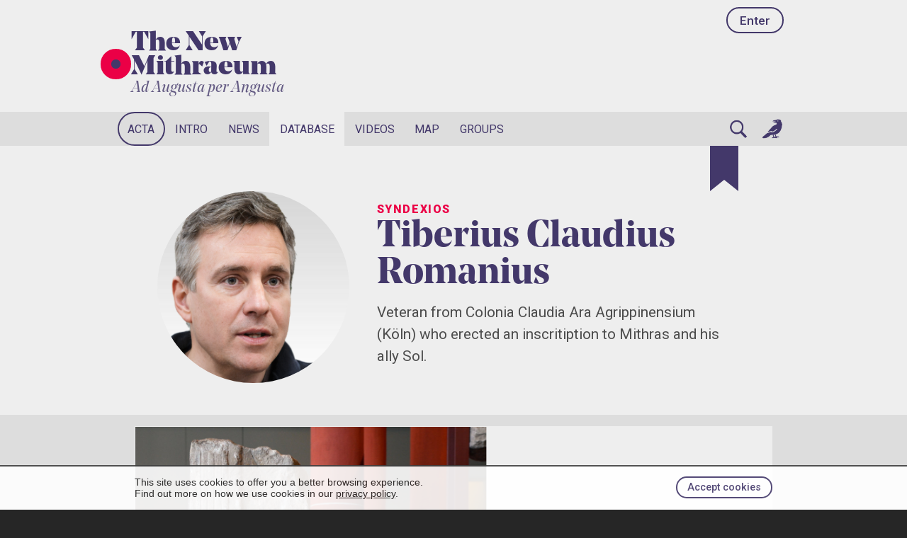

--- FILE ---
content_type: text/html; charset=UTF-8
request_url: https://www.mithraeum.eu/person/177
body_size: 8480
content:





















<!DOCTYPE html>
<html lang="en">
<head>
<title>Tiberius Claudius Romanius — The New Mithraeum</title>
<meta charset="utf-8">
<meta name="description" content="Veteran from Colonia Claudia Ara Agrippinensium (Köln) who erected an inscritiption to Mithras and his ally Sol.">
<link rel="canonical" href="https://www.mithraeum.eu/person/177">
<meta name="date" content="2022-11-09 02:00:38">
<meta name="revised" content="2026-01-19 19:00:34">
<meta property="og:title" content="Tiberius Claudius Romanius — The New Mithraeum">
<meta property="og:description" content="Veteran from Colonia Claudia Ara Agrippinensium (Köln) who erected an inscritiption to Mithras and his ally Sol.">
<meta property="og:image" content="https://www.mithraeum.eu/album/syndexios/syn000177.png">
<meta property="og:url" content="https://www.mithraeum.eu/person/177">
<meta name="twitter:card" content="summary_large_image">

<meta name="viewport" content="width=device-width, initial-scale=1, maximum-scale=1">
<meta http-equiv="Cache-Control" content="max-age=31536000, public, must-revalidate">

<link rel="stylesheet" type="text/css" href="/css/style.css?v=5.6">
<link rel="stylesheet" type="text/css" href="/css/light.css?v=3.1">
<link rel="stylesheet" type="text/css" href="/css/layout.css?v=1">
<link rel="stylesheet" type="text/css" href="/css/mobile.css?v=4.7">
<link rel="stylesheet" type="text/css" media="print" href="/css/print.css?v=2">
<link rel="stylesheet" href="/css/splide.min.css">

<link rel="preconnect" href="https://fonts.gstatic.com">
<link rel="preconnect" href="https://fonts.googleapis.com">
<link rel="preconnect" href="https://fonts.gstatic.com" crossorigin>
<link href="https://fonts.googleapis.com/css2?family=Roboto:wght@100;300;400;500;700;900&display=swap" rel="stylesheet">
<link href="https://fonts.googleapis.com/css2?family=Cormorant:wght@300;400;500;600;700&display=swap" rel="stylesheet">

<link rel="icon" href="https://www.mithraeum.eu/favicon.png">
<link rel="apple-touch-icon" href="/apple-touch-icon.png">
<meta name="apple-mobile-web-app-title" content="Mithraeum">


<style>
</style>


<script src="/js/splide.min.js"></script>
<style>
#ndb {
	background: var(--color-neutral09);
}
#nsyn {
	background: var(--color-neutral09);
}

.avacontr {
	justify-content: flex-end;
}
</style>
</head>























<body>

<div style="background: white; opacity: .9; border-top: .1em solid var(--color-neutral05); position: fixed; bottom: 0; width: 100%; z-index: 1000" id="cookieNotice">
  <div class="secfullin">
      <button onclick="acceptCookieConsent();" class="button btnsmall btn-primary" style="float: right; margin: 1em 0 1em 1em;">Accept cookies</button>

      <p style="margin: 0; padding: 1em 0 1em 0; color: var(--color-neutral03); font-size: .9em;">This site uses cookies to offer you a better browsing experience. <br>Find out more on how we use cookies in our <a href="/privacy-policy" style="color: inherit; text-decoration: underline;">privacy policy</a>.</p>

      <div class="clear">&nbsp;</div>
  </div>
</div>
<script>
function acceptCookieConsent() {
    document.cookie = "acceptcookies=1; path=/";
    document.getElementById("cookieNotice").style.display = "none";
}
</script>


	<div id="lightbox-overlay" aria-hidden="true">

		<button class="lb-nav lb-prev" aria-label="Previous image">‹</button>

		<div class="lightbox-content">
			<img id="lightbox-image" src="" alt="" style="background-color: lightblue">
			<div id="lightbox-caption"></div>
		</div>

		<button class="lb-nav lb-next" aria-label="Next image">›</button>

	</div>
<div id="progressBar"></div>

<div id="blocktop" class="block">

  <header id="headerlogo2"><div class="navlogging"><a href="/ingressus" class="button btntop">Enter</a></div>


    <div class="logo logosmall">
      <a href="https://www.mithraeum.eu"><div id="alba">&nbsp;</div></a>
      <div id="tnm"><a href="https://www.mithraeum.eu">The New <br>Mithraeum</a><div lang="la"><a href="https://www.mithraeum.eu">Ad Augusta per Angusta</a></div>
      </div>
    </div></header>
</div>










<!-- RESPONSIVE LOGGED NAVIGATION -->

<nav id="topnav">

	<div class="topnav" id="myTopnav">

    <div id="tnbar">

    		<a href="/profile">
          <!-- <div id="tnsymbol">&nbsp;</div> -->
          <div id="tnname">
          Enter</div>
        </a>

        <a href="javascript:void(0);" class="icon" onclick="toggleNav()">
          <div class="iconin icoburger">&nbsp;</div>
        </a>

        
        <a href="/chat" class="icon">
          <div class="iconin icochat">&nbsp;</div>
        </a>
    </div>

    <a href="javascript:void(0);" onclick="openSearchLightbox();" aria-label="Search" id="nmsearch">Search</a>
    <a href="/acta.php">Acta</a>
    <a href="/introductio">Intro</a>

    
      <a href="/quaere.php?sec=news">News</a>

    
        <a href="/quaere.php?sec=monument">Monuments</a>
        <a href="/quaere.php?sec=person">Persons</a>
        <a href="/libri">Books</a>
        <a href="/quaere.php?sec=video">Videos</a>
      
	</div>
</nav>

<style>
  @media (max-width: 615px) {
    #blocknav ul.submenu { display: none !important; }
    #blocksubmenus { display: none !important; }
  }

  @media (min-width: 616px) {
    #blocknav .blocknavcentre > ul {
      display: flex;
      flex-direction: row;
      flex-wrap: nowrap;
      align-items: center;
      box-sizing: border-box;
    }

    #blocknav .blocknavcentre > ul > li {
      position: relative;
    }

    #blocknav .blocknavcentre > ul > li > a {
      writing-mode: horizontal-tb;
      white-space: nowrap;
      word-break: normal;
      overflow-wrap: normal;
      width: auto;
      max-width: none;
    }

    #blocknav li.has-submenu { position: relative; }

    #blocknav li.has-submenu > ul.submenu {
      display: none;
      position: absolute;
      top: 100%;
      left: 0;
      z-index: 9999;
      margin: 0;
      padding: 0;
      list-style: none;
      min-width: 14rem;
      background: var(--color-neutral10, #fff);      border-bottom: .3em solid var(--color-neutral01);
    }




    #blocknav li.has-submenu:hover > ul.submenu,
    #blocknav li.has-submenu:focus-within > ul.submenu,
    #blocknav li.has-submenu.is-open > ul.submenu {
      display: block;
    }

    #blocknav ul.submenu li { 
      margin: 0; 
      padding: 0;
      display: block;
      width: 100%;
    }

    #blocknav ul.submenu a {
      display: block;
      width: 100%;
      box-sizing: border-box;
      padding: .8rem 1rem;
      text-decoration: none;
      white-space: nowrap;
    }

    #blocknav ul.submenu a:hover,
    #blocknav ul.submenu a:focus {
      background: var(--color-accenthigh);
      outline: none;
    }

    #blocksubmenus { display: none !important; }
  }

  @media (min-width: 616px) and (max-width: 700px) {
    #nhvid { display: list-item !important; }
    #nvid { display: none !important; }
  }

  @media (min-width: 701px) {
    #nhvid { display: none !important; }
    #nvid { display: list-item !important; }
  }

</style>

<div id="blockmenus">
  <nav id="blocknav" class="block">
    <div class="blocknavcentre">

      <ul>
        <li id="nacta"><a href="/acta.php">Acta</a></li>
        <li id="nintro" class="has-submenu">
          <a href="/intro/origins-of-mithraism" aria-haspopup="true" aria-expanded="false">Intro</a>
                      <ul class="submenu" aria-label="Intro submenu">
              <li><a href="/intro/origins-of-mithraism">Origins</a></li>
              <li><a href="/intro/mithras-the-invincible-god">Mithras</a></li>
              <li><a href="/intro/mithraic-ritual">Ritual</a></li>
              <li><a href="/intro/grades-of-knowledge">Grades</a></li>
              <li><a href="/intro/temple-of-mithras">Temple</a></li>
                          </ul>
                  </li>
        <li id="nnews"><a href="/quaere.php?sec=news">News</a></li>
        <li id="ndb" class="has-submenu">
          <a href="/quaere.php" aria-haspopup="true" aria-expanded="false">Database</a>
                    <ul class="submenu" aria-label="Database submenu">
            <li><a href="/quaere.php?sec=monument">Monuments</a></li>
            <li><a href="/quaere.php?sec=person">Persons</a></li>
            <li><a href="/quaere.php?sec=location">Places</a></li>
            <li><a href="/libri">Books</a></li>
            <li><a href="/quaere.php?sec=reference">References</a></li>
            <li id="nhvid"><a href="/quaere.php?sec=video">Videos</a></li>
          </ul>
        </li>
        <li id="nvid"><a href="/quaere.php?sec=video">Videos</a></li>
        <li id="nmap"><a href="/tabula">Map</a></li>
        <li id="ngru"><a href="/communication">Groups</a></li>
        <li id="search2" style="margin-left: auto;">
          <a href="#" onclick="openSearchLightbox(); return false;" id="nsearch" aria-label="Search">&nbsp;</a>
        </li>
        <li>
          <a href="/communication" id="nchat">&nbsp;</a>
        </li>

      </ul>

    </div>
  </nav>

</div>
<script>
(function () {
  // Only enhance dropdowns for desktop/tablet mode
  function isDesktopDropdown() {
    return window.matchMedia('(min-width: 616px)').matches;
  }

  // Only run the touch toggle behaviour on devices that do NOT support hover
  // (covers most touch screens and prevents breaking normal hover behaviour)
  var noHover = window.matchMedia('(hover: none)').matches;

  var nav = document.getElementById('blocknav');
  if (!nav) return;

  var items = nav.querySelectorAll('li.has-submenu');
  if (!items.length) return;

  function closeAll(except) {
    items.forEach(function (li) {
      if (except && li === except) return;
      li.classList.remove('is-open');
      var a = li.querySelector(':scope > a');
      if (a) a.setAttribute('aria-expanded', 'false');
    });
  }

  items.forEach(function (li) {
    var a = li.querySelector(':scope > a');
    if (!a) return;

    // Ensure baseline aria
    a.setAttribute('aria-expanded', 'false');

    // Hover devices: when moving onto a menu with submenu, close other open submenus
    if (!noHover) {
      li.addEventListener('mouseenter', function () {
        if (!isDesktopDropdown()) return;
        closeAll(li);
      });
    }

    a.addEventListener('click', function (e) {
      if (!isDesktopDropdown()) return; // hamburger/mobile handled elsewhere

      if (!noHover) {
        // Hover-capable devices: keep normal click navigation.
        closeAll();
        return;
      }

      var open = li.classList.contains('is-open');

      // Touch: first tap opens; second tap navigates
      if (!open) {
        e.preventDefault();
        closeAll(li);
        li.classList.add('is-open');
        a.setAttribute('aria-expanded', 'true');
      } else {
        // allow navigation on second tap
        closeAll();
      }
    }, { passive: false });

    a.addEventListener('keydown', function (e) {
      if (!isDesktopDropdown()) return;

      var key = e.key;
      var open = li.classList.contains('is-open');
      var submenu = li.querySelector(':scope > ul.submenu');
      var firstItem = submenu ? submenu.querySelector('a') : null;
      var itemsA = submenu ? submenu.querySelectorAll('a') : null;
      var lastItem = (itemsA && itemsA.length) ? itemsA[itemsA.length - 1] : null;

      // Toggle on Enter/Space
      if (key === 'Enter' || key === ' ') {
        if (!open) {
          e.preventDefault();
          closeAll(li);
          li.classList.add('is-open');
          a.setAttribute('aria-expanded', 'true');
        } else {
          // If already open, Enter should navigate; Space toggles
          if (key === ' ') {
            e.preventDefault();
            li.classList.remove('is-open');
            a.setAttribute('aria-expanded', 'false');
          }
        }
        return;
      }

      // Open + focus first/last on arrows
      if (key === 'ArrowDown') {
        if (!open) {
          e.preventDefault();
          closeAll(li);
          li.classList.add('is-open');
          a.setAttribute('aria-expanded', 'true');
        }
        if (firstItem) {
          e.preventDefault();
          firstItem.focus();
        }
        return;
      }

      if (key === 'ArrowUp') {
        if (!open) {
          e.preventDefault();
          closeAll(li);
          li.classList.add('is-open');
          a.setAttribute('aria-expanded', 'true');
        }
        if (lastItem) {
          e.preventDefault();
          lastItem.focus();
        }
        return;
      }

      // Esc closes and restores focus
      if (key === 'Escape') {
        if (open) {
          e.preventDefault();
          li.classList.remove('is-open');
          a.setAttribute('aria-expanded', 'false');
          a.focus();
        }
        return;
      }
    });
  });

  // Esc from within any submenu closes and returns focus to its parent trigger
  nav.addEventListener('keydown', function (e) {
    if (!isDesktopDropdown()) return;
    if (e.key !== 'Escape') return;

    var current = document.activeElement;
    if (!current) return;

    var parentLi = current.closest('li.has-submenu');
    if (!parentLi) return;

    var trigger = parentLi.querySelector(':scope > a');
    if (!trigger) return;

    if (parentLi.classList.contains('is-open')) {
      e.preventDefault();
      parentLi.classList.remove('is-open');
      trigger.setAttribute('aria-expanded', 'false');
      trigger.focus();
    }
  });

  // Tap/click outside closes
  document.addEventListener('click', function (e) {
    if (!isDesktopDropdown()) return;
    if (!nav.contains(e.target)) closeAll();
  });

  // Resize: close if we leave desktop dropdown mode
  window.addEventListener('resize', function () {
    if (!isDesktopDropdown()) closeAll();
  });
})();
</script>

<!-- Search Lightbox Overlay -->
<div id="search-lightbox-overlay" style="display: none;">

  <button id="search-close" onclick="closeSearchLightbox()" type="button" aria-label="Close search">&times;</button>
  
  <div id="search-lightbox-content">
    <form id="search-lightbox-form" action="/quaere.php" method="get" onsubmit="return cleanEmptyParams(this, null);">

      <div class="search-wrapper">

        <input id="search-lightbox-input" type="search" name="sea" placeholder="Search..." autocomplete="off" required autofocus>

        <select id="search-section-select" name="sec">
          <option value="" selected>All</option>
          <option value="monument">Monuments</option>
          <option value="location">Places</option>
          <option value="person">Persons</option>
          <option value="book">Books</option>
          <option value="news">News</option>
          <option value="reference">References</option>
          <option value="video">Videos</option>
          <option value="member">Members</option>
          <option value="group">Groups</option>
        </select>

      </div>

    </form>
  </div>
</div>



<style>
#search-lightbox-overlay {
  position: fixed;
  top: 0;
  left: 0;
  width: 100%;
  height: 100%;
  background-color: rgba(0, 0, 0, 0.9);
  z-index: 9999;
  display: flex;
  align-items: center;
  justify-content: center;
}

#search-lightbox-content {
  position: relative;
  width: 90%;
  max-width: 800px;
  padding: 2em;
  box-sizing: border-box;
}

#search-close {
  position: fixed;
  top: 0;
  right: 0;
  font-size: 3em;
  color: var(--color-neutral10);
  background: none;
  border: none;
  cursor: pointer;
  line-height: 1;
  padding: 0;
  width: 1.2em;
  height: 1.2em;
  z-index: 10000;
}

#search-close:hover {
  color: var(--color-neutral07);
}

#search-lightbox-form {
  display: flex;
  justify-content: center;
}

.search-wrapper {
  position: relative;
  display: flex;
  align-items: center;
  width: 100%;
  max-width: 900px;
  box-sizing: border-box;

	border: .5em solid var(--color-accenthigh);
	line-height: 2em;
  padding: .3em .6em .3em 2.4em;
	opacity: 1;
	background: var(--color-neutral09) url('/images/ico-search.png') .5em/1.6em no-repeat;
	font-size: 1.6em;
  border-radius: 3em;
}

#search-lightbox-input {
  flex: 3 1 0;
  min-width: 0;
  font-family: var(--font-label);
  font-size: 1.4em;
  padding: 0.2em 0.5em 0.2em 0.3em;
  border: none;
  background: transparent;
  color: var(--color-neutral01);
  outline: none;
  box-sizing: border-box;
  border-right: 1px solid var(--color-neutral03);
  border-radius: 0;
}

#search-lightbox-input::placeholder {
  color: var(--color-neutral06);
}

#search-section-select {
  flex: 1 1 0;
  min-width: 0;
  font-size: 1.2em;
  height: auto;
  border: none;
  background: var(--color-neutral09);
  color: var(--color-neutral03);
  cursor: pointer;
  margin-left: .4em;
  margin-right: 0.5em;
  outline: none;
  box-sizing: border-box;
}

#search-section-select:focus {
  background: var(--color-neutral09);
}

#search-section-select option {
  background: var(--color-neutral10);
  color: var(--color-neutral03);
}

#search-trigger {
  background: none;
  border: none;
  font-size: 1.5em;
  cursor: pointer;
  padding: 0.2em 0.5em;
  line-height: 1;
}

#search-trigger:hover {
  opacity: 0.7;
}

@media screen and (max-width: 800px) {
  #search-lightbox-content {
    width: 96%;
    padding: 2%;
  }
}

@media screen and (max-width: 600px) {
  #search-lightbox-input {
    border-right: none;
  }

  #search-section-select {
    display: none;
  }
}
</style>


  <div id="blocksubmenus">
    <nav id="blocksubnav">
      <div class="blocknavcentre">
        <ul>
          <li id="nmon"><a href="/quaere.php?sec=monument">Monuments</a></li>
          <li id="nsyn"><a href="/quaere.php?sec=person">Persons</a></li>
                    <li id="nlib"><a href="/libri">Books</a></li>
          <li id="nref"><a href="/quaere.php?sec=reference">References</a></li>
        </ul>
      </div>
    </nav>
  </div>




<article id="syn" style="position: relative">




	<div class="blockheading block">
	  <div class="blockcentre">
		  <div class="blockframe">

			<button class="bookmark-hanger btn-bookmark"
							type="button"
							data-type="syn"
							data-id="177"
							aria-pressed="false"
							aria-label="Bookmark">
				<svg class="bookmark-svg" viewBox="0 0 40 64" aria-hidden="true">
					<path d="M0 0 H40 V64 L20 48 L0 64 Z" class="bookmark-ribbon"/>
				</svg>
			</button>



			<div id="bookmark-message"></div>



				<header>
					<div class="headvisual">
						
							<div class="avabkg ava0">
								<img src="https://www.mithraeum.eu/album/syndexios/syn000177.png" class="avaneo avatrans" title="Tiberius Claudius Romanius">
							</div>					</div>

					<div class="headtext">

						<div class="labelup">Syndexios</div>
						<h1>Tiberius Claudius Romanius</h1><p class="leadsyn">Veteran from Colonia Claudia Ara Agrippinensium (Köln) who erected an inscritiption to Mithras and his ally Sol.</p>					</div>

				</header>

			</div>
		</div>
	</div>


	<div class="blkvisual block" style="background: var(--color-neutral08);">
	  <div class="blockcentre">
		  <div class="blockframe">



			<!-- VISUAL -->

							<div class="splide visual">
					<div class="splide__track">
						<ul class="splide__list">
						<li class="splide__slide"><a href="https://www.mithraeum.eu/monument/559" class="imglnkmon"><img src="https://www.mithraeum.eu/album/monumenta/Votive_inscription_dedicated_to_Mithras_koln.jpg" class="imgmnm lightbox-trigger" alt="Votive inscription dedicated to Mithras by Tiberius Claudius Romanius" title="Votive inscription dedicated to Mithras by Tiberius Claudius Romanius"></a>
								<p class="caption">Votive inscription dedicated to Mithras by Tiberius Claudius Romanius<br><b>Carole Raddato</b>&nbsp;</p></li>						</ul>
					</div>
				</div>

				<script>
					document.addEventListener( 'DOMContentLoaded', function () {
						var splideElement = document.querySelector('.splide');
						var slideCount = splideElement ? splideElement.querySelectorAll('.splide__slide').length : 0;

						new Splide( '.splide', {
							// type			: 'loop',
							rewind		: true,
							autoWidth	: true,
							trimSpace	: false,
							gap				: '.1em',
							pagination: false,
							arrows		: slideCount > 1
						} ).mount();
					} );
				</script>

						</div>
		</div>
	</div>







	<div class="block" style="background: white; padding-bottom: 6em">
	  <div class="blockcentre">
		  <div class="blockframe">









			<div id="content">

				<aside class="aleft">
					<div><h3>People</h3><h4>Other brothers from <a href="https://www.mithraeum.eu/location/26">Colonia</a></h4>

									<div class="avacontr"><div class="avacontt4">
											<a href="https://www.mithraeum.eu/person/251"><div class="avasimple ava1"><img title="Exsochuos" src="https://www.mithraeum.eu/album/syndexios/tnmp251.png" class="avasimple avatrans"></div></a></div><div class="avacontt4">
											<a href="https://www.mithraeum.eu/person/250"><div class="avasimple ava0"><img title="Cimber" src="https://www.mithraeum.eu/images/ava_default.png" class="avasimple avatrans"></div></a></div><div class="avacontt4">
											<a href="https://www.mithraeum.eu/person/252"><div class="avasimple ava0"><img title="Pietas" src="https://www.mithraeum.eu/images/ava_default.png" class="avasimple avatrans"></div></a></div></div></div><hr>


					<div class="meta">
						<h3>Identifiers</h3>
						<input type="text" value="https://www.mithraeum.eu/person/177" id="toCopy" style="display: none;">
						<p><span class="label">Canonical URL</span> <span class="canonicalurl"><a href="https://www.mithraeum.eu/person/177">https://www.mithraeum.eu/person/177</a> <img src="/images/ico-copy.png" width="12" onclick="copyToClipboard(this)" style="cursor: pointer" title="Copy to clipboard"></span>
						</p>

						<p><span class="label"><abbr title="The New Mithraeum Person">TNMP</abbr></span> 177</p>

						<p><span class="label">Published on</span> 9 Nov 2022</p>
						<p><span class="label">Updated on</span> 19 Jan 2026</p>
					</div>
					
				</aside>	


				<main>

					<div><h2 style="margin-top: 0">Biography<br>of Tiberius Claudius Romanius</h2><ul class="inshort"><li>Tiberius Claudius Romanius was a syndexios at the <a href="https://www.mithraeum.eu/monument/353">Mithräum II von Köln</a>.</li><li>Active 201 – 300 in <a href="https://www.mithraeum.eu/location/26">Colonia</a>, <a href="https://www.mithraeum.eu/quaere.php?lnk=Germania inferior">Germania inferior</a>, <a href="https://www.mithraeum.eu/quaere.php?lnk=Gallia">Gallia</a> [<a href="https://www.mithraeum.eu/monument/559" data-balloon="<img src='https://www.mithraeum.eu/album/monumenta/Votive_inscription_dedicated_to_Mithras_koln.jpg' class='balloon-image'><span class='balloon-text'><span class='h3'>Inscription to Mithras by Claudius Romanius from Köln</span>Votive inscription dedicated to Mithras by the veteran soldier Tiberius Claudius Romanius, from the Mithraeum II Köln, 3rd century.</span>">TNMM 559</a>].</li></ul><div class="p"></div></div>
					<div class="socitem socinteraction">
	<button class="btnsocinter btnlike"
		onclick="window.location.href='/ingressus'; return false"
		data-liked="false"
		data-likes="0"
		data-type="syn"
		title="Like this syndexios"
		aria-label="Like"><span id="syn-like-count-177"></span></button>
	<button class="btnsocinter btnbookmark btn-bookmark"
				onclick="window.location.href='/ingressus'; return false"
				data-bookmarked="false"
		data-bookmarks="0"
		data-type="syn"
		data-id="177"
		aria-pressed="false"
		title="Save to bookmarks"
		aria-label="Bookmark"><span id="syn-bookmark-count-177"></span></button>
</div>

					<div><h3>References</h3><ul class="guion"><li id="ref1">Tertullian.org. <em><a href="/redirect/636db72c8bdf7" target="_blank">CIMRM Supplement - Mithraeum II. Köln, Germany</a></em></li></ul></div><div><h2>Mentions</h2><h3 style="margin-bottom: .2em;margin-top: 0;"><a href="https://www.mithraeum.eu/monument/559">Inscription to Mithras by Claudius Romanius from Köln</a></h3><p style="margin: .3em 0; line-height: 1em; font-size: 1em; padding: 0; color: rgba(67,56,106,1); font-weight: 500; font-family: var(--font-heading);"><abbr title="The New Mithraeum Monument">TNMM</abbr> 559</p><p style="color: var(--color-neutral55); margin: 0 0 1em; font-family: var(--font-label); font-size: 1.1em">Votive inscription dedicated to Mithras by the veteran soldier Tiberius Claudius Romanius, from the Mithraeum II Köln, 3rd century.</p><div class="inscription">D(eo) I(nvicto) M(ithrae) S(oli) s(ocio) / Tiberius Cl(audius) / Romaniu[s] / veteranu[s] / l(ibens) m(erito).</div><div class="instrans">To the invincible sun god Mithras, ally of sol, Tiberius Claudius Romanius, veteran, willingly and deservedly.</div><h3 style="margin-bottom: .2em;"><a href="https://www.mithraeum.eu/monument/353">Mithräum II von Köln</a></h3><p style="margin: .3em 0; line-height: 1em; font-size: 1em; padding: 0; color: rgba(67,56,106,1); font-weight: 500; font-family: var(--font-heading);"><abbr title="The New Mithraeum Monument">TNMM</abbr> 353</p><p style="color: var(--color-neutral55); margin: 0 0 1em; font-family: var(--font-label); font-size: 1.1em">A second Mithraeum was found in Cologne described by R. L. Grodon as of ’small importance’.</p></div>






		<div id="comments">
  <h2>Comments</h2></div>

		</div>
	</div>
</article>

 




<img src="https://www.mithraeum.eu/images/ico-top.png" id="backToTop" alt="Back to Top" onclick="scrollToTop()">


<footer id="blockfooterenkidu" class="block">
  <div class="blockcentre">
    <div class="blockenkidu">
      The New Mithraeum is an &nbsp;<a href="http://accademiaromana.org" target="_blank" class="paganrome">Accademia Romana</a>&nbsp; production, powered by <span class="enkidu">Enkidū</span>    </div>
  </div>
</footer>

<footer id="blockfooter">
  <div id="blockfootercentre">

    <div class="logo foologo">
      <a href="https://www.mithraeum.eu"><div id="alba">&nbsp;</div></a>
      <div id="tnm">
        <a href="https://www.mithraeum.eu">The New<br>Mithraeum</a>
        <div><a href="https://www.mithraeum.eu">Ad Augusta per Angusta</a></div>
      </div>

    </div>


    <div id="foocols">

      <div id="foocol1" class="foocol">
        <h3>About us</h3>
        <ul>
          <li><a href="https://www.mithraeum.eu/de-nobis">About us</a></li>
          <li><a href="https://accademiaromana.org" class="paganrome" style="font-size: 1em; font-weight: 900">Accademia Romana</a></li>
          <li><a href="https://www.mithraeum.eu/nobis-loquere">Contact</a></li>
          <li><a href="https://www.mithraeum.eu/credits">Credits</a></li>
          <!--li><a href="https://www.mithraeum.eu/de-nobis">FAQ</a></li>
          <li><a href="https://www.mithraeum.eu/de-nobis">Press kit</a></li-->
          <!-- <li><a href="https://www.mithraeum.eu/nobis-loquere/press-inquiries">Press inquiries</a></li> -->
          <li><a href="https://www.mithraeum.eu/privacy-policy">Privacy Policy</a></li>
          <li><a href="https://www.mithraeum.eu/terms">Terms of Service</a></li>
        </ul>
      </div>

      <div id="foocol2" class="foocol">
        <h3>Sections</h3>
        <ul>
          <li><a href="https://www.mithraeum.eu/introductio/the-origins-of-mithraism">Introduction</a></li>
          <li><a href="https://www.mithraeum.eu/quaere.php"><abbr title="The New Mithraeum Database">TNMdB</abbr></a></li>
          <li><a href="https://www.mithraeum.eu/quaere.php?sec=monument">Monuments</a></li>
          <li><a href="https://www.mithraeum.eu/tabula">Map of mithraea</a></li>
          <li><a href="https://www.mithraeum.eu/quaere.php?sec=person">Persons</a></li>
          <li><a href="https://www.mithraeum.eu/quaere.php?sec=news">News</a></li>
          <li><a href="https://www.mithraeum.eu/libri">Books</a></li>
          <li><a href="https://www.mithraeum.eu/video">Videos</a></li>
        </ul>
      </div>

      <div id="foocol3" class="foocol">
        <h3>Social</h3>
        <ul>
          <li><a href="/ingressus">Enter</a></li><li><a href="/novus">Create an account</li>
          <li><a href="https://www.mithraeum.eu/profile">Your profile</a></li>
          <li><a href="https://www.mithraeum.eu/contribution">Your articles</a></li>
          <!--li><a href="https://www.mithraeum.eu/redirect/636db72c40918" target="_blank">On X</a></li-->
          <li><a href="https://www.mithraeum.eu/redirect/636db72c4109b" target="_blank">On Instagram</a></li>
          <li><a href="https://www.mithraeum.eu/redirect/636db72c417cc" target="_blank">On Facebook</a></li>
          <li><a href="https://www.mithraeum.eu/redirect/65bfa8322b0a0" target="_blank">On YouTube</a></li>
        </ul>
      </div>

      <div id="foocol4" class="foocol">
        <h3>Friends</h3>
        <ul>
          <li><a href="https://accademiaromana.org" target="_blank">Accademia Romana</a></li>
          <li><a href="https://www.mithraeum.eu/redirect/636db72c4ad56" target="_blank">The Mithra Project</a></li>
          <li><a href="https://www.mithraeum.eu/redirect/636db72c41fb5" target="_blank">MithraCon</a></li>
          <li><a href="https://www.mithraeum.eu/redirect/636db72c42912" target="_blank">Mithraeum Japan Official Website</a></li>
          <li><a href="https://www.mithraeum.eu/redirect/636db72c43199" target="_blank">Ostia. Harbour City of Ancient Rome</a></li>
          <li><a href="https://www.mithraeum.eu/redirect/636db72c4402a" target="_blank">Vici.org</a></li>
        </ul>
      </div>

    </div>


    <div class="clear">&nbsp;</div>

  </div>
</footer>
<script>
// Global variables for scripts.js
window.glo_mie_id = 0;
</script>
<script src="https://www.mithraeum.eu/js/scripts.js?v=2.2"></script>
</body>
</html>


--- FILE ---
content_type: text/css
request_url: https://www.mithraeum.eu/css/style.css?v=5.6
body_size: 78036
content:
/* CSS Document */
/*
#ff0: amarillo
#fucksia: #f39
Azul selección: #18ffff

Roboto Slab: wght @200;300;400;600;700;800;900
*/

@font-face {
  font-family: 'Noe Display';
  src: url('/fonts/noe-display-black.otf') format('opentype');
  font-weight: 900;
  font-style: normal;
}

@font-face {
  font-family: 'Noe Display';
  src: url('/fonts/noe-display-bold.otf') format('opentype');
  font-weight: 700;
  font-style: normal;
}


@font-face {
  font-family: 'Noe Display';
  src: url('/fonts/noe-display-medium.otf') format('opentype');
  font-weight: 500;
  font-style: normal;
}


@font-face {
  font-family: 'Noe Display';
  src: url('/fonts/noe-display-regular.otf') format('opentype');
  font-weight: 300;
  font-style: normal;
}

@font-face {
  font-family: 'Noe Display';
  src: url('/fonts/noe-display-regular-italic.otf') format('opentype');
  font-weight: 300;
  font-style: italic;
}




:root {
	--max-width: 900px;
	--font-neutral: sans-serif, Helvetica, Arial;
	/* --font-heading: "Roboto Slab", sans-serif; */
	--font-heading: "Noe Display", sans-serif;
	--font-label: "Roboto", sans-serif;
	--font-roman: "Times New Roman", serif;
}

html {
	scroll-behavior: smooth; 
	scrollbar-gutter: stable;
	font-size: 1em;
}

body {
	font-family: var(--font-neutral);
	font-size: 1em;
	border: 0;
	margin: 0;
	padding: 0;
}

h1, h2, h3, h4, h5 {
	font-family: var(--font-heading);
	text-wrap: balance;
	width: fit-content;
	color: var(--color-neutral01);
}

h1 {
	font-size: 3.4em;
	font-weight: 700;
	line-height: 1em;
	margin: 0;
	font-family: var(--font-heading);
	color: var(--color-neutral01);
	overflow-wrap: anywhere;
}

article h1 {
	font-size: 3.3em;
	font-weight: 500;
}

/* #artbody p img {
	max-width: 100%;
} */

.h1alone {
	margin: 1.6em 0 .6em;
}

h2 {
	font-size: 2.4em;
	line-height: 1.1em;
}


#page h2 {
	margin: 1em 0 0;
	font-weight: 300;
}

.sanserif {
	font-family: var(--font-label) !important;
	color: var(--color-neutral05);
}

.h21 {
	margin: 0 0 .6em;
}

.h22 {
	font-family: var(--font-label);
	font-size: 1.2em;
	margin: 0 0 2em;
}

h3 {
	font-size: 1.6em;
	line-height: 1.2em;
	margin: 1.6em 0 .6em;
	font-weight: 500;
	color: var(--color-neutral55);
	line-height: .98em;
}

.h3 {
	font-size: 1.3em;
	margin: 0;
	display: block;
	font-weight: 500;
	line-height: .98em;
	font-family: var(--font-heading);
	text-wrap: balance;
	width: fit-content;
	padding: 0 0 .2em;
}

h4 {
	font-size: 1.1em;
	margin: 1em 0 .6em;
}

h5 {
	font-size: 1em;
	margin: 1em 0 -.6em;
}

.lead {
	font-family: var(--font-label);
	font-size: 1.6em;
	margin: 0 0 .6em;
	color: var(--color-neutral05);
	width: 90%;
/*	text-wrap: balance;*/
}

.h2syn {
	margin: -.1em 0 .2em;
	font-family: var(--font-label);
	font-weight: 300;
	font-size: 2em
}

.lead span {
	border-bottom: .1em solid var(--color-neutral08);
	padding: .2em 0;
	line-height: 1.6em;
}

.leadsyn {
	margin: .6em 0 .2em;
	font-family: var(--font-label);
	color: var(--color-neutral55);
	font-size: 1.4em;
	width: 90%;
}


.leadmember {
	margin: 0;
	font-family: var(--font-label);
	color: var(--color-neutral55);
	font-size: 1.4em;
	width: 90%;
}


hr {
	margin: 2em 0;
	width: 96%;
	border: none;
	clear: both;
	background-color: var(--color-neutral07);
	height: .1em;
	border-radius: 1em;
}

hr.transsep {
	margin: 3em 0;
	border: none;
}

hr.mnusep {
	margin: 1em 0;
	border-top: 1px solid var(--color-neutral08);
}

.right {
	float: right;
}

.topright {
	top: 0;
	right: 0;
}


.left20 {
	margin-left: 20%;
}

.blockcentre {
	margin: 0 auto;
	max-width: var(--max-width);
	clear: both;
}

.blockframe, .blkfrmlrg {
	padding: 1em 0;
	position: relative;
}

.blockheading {
	padding-top: 3em;
}



#blockback {
	background-color: var(--color-neutral08);
	padding-bottom: 6em;
	padding-top: 3em;
}

#blockback h2 {
	font-weight: 400;
	padding: 0;
	margin: 2em 0 .6em;
	font-family: var(--font-label);
}

#blockback h2:first-of-type {
	margin-top: 1em;
}

#blocklog {
	padding-top: .6em;
	font-size: .9em;
}

#blockchat {
	background: rgba(255, 255, 255, .9);
	position: fixed;
	bottom: 0;
	width: 100%;
	z-index: 99;
	border-top: .1em solid var(--color-neutral55)
}

#blockchat .blockframe, #blockchat .blkfrmlrg {
	padding: 1em !important;
	overflow: auto;
}

.imgsquare img {aspect-ratio: 1 / 1; /* Ensures the container stays square */
	width: 100%;
  object-fit: cover;
  object-position: center;
	border-radius: .6em;
}

article .image, #enk-editor .image {
	margin: 2em 0;
	position: relative;
	overflow: hidden;
}

article .image img, #enk-editor .image img {
	width: 100%;
}

article main .image a {
	border-bottom: none;
}

article main p, article main blockquote {
	font-family: var(--font-label);
	font-size: 1.1em;
	color: var(--color-neutral04);
}

.blockmessage {
	clear: both;
	overflow: auto;
	padding: .6em 0;
}

.avamsgmember {
	float: right;
	clear: left;
	margin: 0 0 0 .6em !important;
}


.mcbox {
	width: auto;
	max-width: 60%;

}

.msgchat {
	border-radius: .6em;
	padding: 1em;
	box-shadow: 0 0 .6em #ccc;
  overflow-wrap: break-word;
  -ms-word-break: break-all;
  word-break: break-all;
  word-break: break-word;
}

.mcboxmember {
	float: right;
	text-align: right;
}

.mcboxother {
	float: left;
}

.mcbox .mcbdata {
	font-size: .8em;
	color: var(--color-neutral06);
	margin: 0 .4em .4em;
}


.msgmember {
	float: right;
	background: var(--color-neutral09);
	text-align: left;
}

.avamsgother {
	float: left;
	clear: right;
	margin: 0 .6em 0 0 !important;
}

.msgother {
	float: left;
	background: var(--color-neutral10);
}


.doublecheck {
	width: 1.3em;
}




.blockenkidu {
	padding: 1em 0;
	color: var(--color-neutral06);
}

a {
	text-decoration: none;
}

h3 a:hover, p a:hover, em a:hover {
	text-decoration: underline;
}

a:has(div):hover {
	text-decoration: none;
}


main h2 {
	margin: 2em 0 .4em 0;
}

article#page p {
	width: 80%;
	margin-left: 2em;
}

article#page blockquote p {
	margin-inline: 0;
}

.artvisual {
	margin: 2em 0 1em;
	padding: 0;
	border-bottom: .1em solid var(--color-neutral09);
}

.artvisual img {
	margin: 0 0 .4em;
}

article main a {
	color: var(--color-neutral03) !important;
	border-bottom: 1px solid var(--color-accenthigh);
}

article .author {
	font-family: var(--font-label); 
	font-size: 1.8em; 
	line-height: 1em; 
	margin: .2em 0 1em; 
	padding: 0;
}

button {
	cursor: pointer;
}

nav ul, #foocols ul, aside ul, #domus ul {
	list-style: none;
	margin: 0;
	padding: 0;
}

#domus h1 {
	font-size: 1.8em;
	margin: 1.4em 0 .6em;
	line-height: 1.1em;
}

#domus h2 {
	font-size: 3em;
	margin: 0;
	font-weight: 900;
	line-height: .9em;
}

#domus h3 {
	margin: 0;
}

.car100 p {
	color: var(--color-neutral01);
}


.aptitle {
	font-family: var(--font-heading); 
	font-size: 1.4em;
	color: var(--color-neutral01);
	flex: 8;
}

.apimage {
	background-repeat: no-repeat;
	background-position: center;
	background-size: cover;
	display: inline-block;
	aspect-ratio: 1/1;
	width: 3em;
	border-radius: 3em;
	
	object-fit: cover;
	flex: 1;
}

.coin {
	width: 4em;
	height: 5em;
	opacity: .4;
	background-image: url('/images/coin.png');

	background-position:0 .5em;
	
	background-size: 4em 4em;
	background-repeat: no-repeat;
	flex: 1;
}









.comment-truncated .comment-preview {
  max-height: 15em;
  overflow: hidden;
  position: relative;
  margin-bottom: .5em;
}

.comment-truncated .comment-preview::after {
  content: '';
  position: absolute;
  bottom: 0;
  left: 0;
  right: 0;
  height: 3em;
	background: linear-gradient(to bottom, transparent, var(--color-neutral10));

}

#acta .comment-truncated .comment-preview::after {
	background: linear-gradient(to bottom, transparent, var(--color-neutral09));
}

.comment-truncated.expanded .comment-preview {
  max-height: none;
}

.comment-truncated.expanded .comment-preview::after {
  display: none;
}

.btn-expand-comment {
  background: none;
  border: none;
  color: var(--color-neutral04);
  cursor: pointer;
  font-size: .9em;
  padding: .4em 0;
  display: flex;
  align-items: center;
  gap: .3em;
  transition: color .2s;
}

.btn-expand-comment:hover {
  color: var(--color-neutral02);
}


  .pags {
    list-style: none;
    padding: 0;
    display: flex;
    flex-wrap: wrap;
    justify-content: center;
    margin: 20px 0;
    gap: .4em;
  }

  .pags li {
    content: '';
  }

  .btnpag {
    background-color: var(--color-neutral08);
    font-size: 1.2em;
    border-radius: .6em;
    color: var(--color-neutral55);
    padding: 0.3em .8em;
    font-family: var(--font-label);
    font-weight: 500;
    box-sizing: border-box;
    transition: background-color 0.3s, color 0.3s;
  }

  .btnpag:hover {
    background-color: var(--color-neutral07);
  }
  
  .btnpagact {
    background-color: var(--color-neutral55);
    color: var(--color-neutral09);
  }

  .pags li a.btnpag svg {
    width: 16px;  /* Set width */
    height: 16px; /* Set height */
    vertical-align: middle; /* Aligns SVG vertically with any text or alone */
  }












.inshort {
	margin: 0 0 3em;
	padding-left: 2ch;
	font-size: 1.2em
}

.inshort li {
	margin: .4em 0;
	padding: 0;
	list-style-type: '—';
	padding-inline-start: 1ch;
}

.inshort li:before {
	margin: 0 0 0 -1.2em
}

.references {
	margin: 0 0 0 2em;
	padding: 0;
}

.refnum {
	vertical-align: super;
	font-size: .8em;
	line-height: 0;
	margin-left: .1em;
}

.refcondensed, .r {
	padding: .6em .6em .6em 1.2em;
	font-size: .9em;
	border-radius: .4em;
	border: .1em solid var(--color-neutral08);
	background: var(--color-neutral09);
	color: var(--color-neutral55);
}

form {
	margin: 0;
}

figure {
	margin: 1em 0 2em;
}

blockquote {
  margin-block: 2rem 3rem;
  padding-inline-start: 1.5rem;
  border-inline-start: .4em solid var(--color-neutral08);
	font-style: normal;
	line-height: 1.5em;
}

blockquote p {
  margin-block: 0;
	font-size: 1.1rem !important;
}

blockquote p + p {
  margin-top: 0.75rem;
}

blockquote blockquote {
  margin-block: 0.75rem;
  padding-inline-start: .3rem;
  border-inline-start: none;
}

/* article main blockquote p {
	font-family: var(--font-heading);
	font-style: italic;
	line-height: 1.2em;
	font-size: 1.4em;
	margin: .6em 0;
} */

.quote {
	font-family: var(--font-heading);
	font-style: italic;
	line-height: 1.2em;
	font-size: 1.4em;
	padding: 1.2em 0 1.6em 1em;
	margin: 0 0 .6em 1em;
	width: 46%;
	float: right;
	border-left: .1em solid var(--color-accenthigh);
	color: var(--color-neutral05)
}

.quoteauthor {
	font-family: "Georgia", "Times New Roman", Times, serif;
	margin: 1em 3em 2em 0;
	text-align: right;
}

.secfull {
	padding: 5em 0 4em;
}

#secbros {
	padding: 4em 0 3em;
	background: linear-gradient(80deg, var(--color-neutral00), var(--color-accenthigh), var(--color-neutral00), var(--color-purple));
	background-size: 400% 400%;
	animation: gradient 90s ease infinite;
}

@keyframes gradient {
	0% {
		background-position: 0% 50%;
	}
	50% {
		background-position: 100% 50%;
	}
	100% {
		background-position: 0% 50%;
	}
}

#mainnavin, #mainnavtabin, #mainin, #navin, .secfullin, .sectagin, #videoin {
	margin: 0 auto;
	max-width: var(--max-width);
	clear: both;
}

#mainin {
	padding-top: 3em;
}

#textmain, #grumain {
	line-height: 1.4em;
	margin-top: 3em;
}

.onewall {
	margin-left: 13em;
	width: 40em;
}

.onegroup {
	margin: 0 0 0 30%;
}

.onecolumn {
	margin: 0 auto;
	width: 36em;
}

.actafocus {
	padding: 0 1em 0 1em; 
	background-color: var(--color-neutral10); 
	border-radius: 1em; 
	margin-bottom: 1em; 
	box-shadow: 0 0 .6em #ccc;
}

.onelarge {
	 margin: 0 8em
}

.meta {
	font-size: .96em;
	color: var(--color-neutral55);
}

#textmain ul {
	list-style: disc;
}


#textmain .frame {
	color: var(--color-neutral05);
	margin-bottom: 2em;
}

#textmain .frmright {
	float: right;
	margin: 1.6em -20em 3em 2em;
}

#textmain .frmright img {
	max-width: 28em;
}

#textmain .frmextended img {
	max-width: 54em;
}

.frmextended {
	width: 54em;
	overflow: auto;
}


.frame img {
	max-width: 100%;
}




@keyframes atencion {
  0% {
		border-color: var(--color-neutral01);
	}
  50% {
		border-color: var(--color-neutral09);
	}
  100% {
		border-color: var(--color-neutral01);
	}
}

#erectus {
	border-top: .4em solid;
	border-bottom: .4em solid;
	background-color: var(--color-neutral01);
	color: var(--color-neutral09);
	animation-name: atencion;
  animation-duration: 6s;
	animation-iteration-count: infinite;
}

.vale p, .caput p, #erectus p, #alarm p, #alarm div div div {
	margin: 0;
	padding: 0;
}

#erectus p {
	color: white;
}

#alarm p, #alarm div div div {
	background-color: white;
	text-align: center;
	padding: .4em 0 .3em;
	text-transform: uppercase;
	letter-spacing: .2em;
	font-weight: bold;
}

#alarm {
	background: repeating-linear-gradient(
	  45deg,
	  var(--color-neutral10),
	 	var(--color-neutral10) 10px,
	  var(--color-accenthigh) 10px,
	  var(--color-accenthigh) 20px
	);
	background-size: 8000px;
	animation: moveBackground 360s linear infinite;
}

@keyframes moveBackground {
    0% { background-position: 4000px 0; }
    100% { background-position: 8000px 0; }
}



#gname {
	background-color: var(--color-accenthigh);
	text-align: center;
	text-transform: uppercase;
	color: white;
	font-family: var(--font-heading);
	font-weight: 100;
	letter-spacing: .2em;
	line-height: .6em;
	font-size: 1.6em;
}

#gname a {
	color: var(--color-neutral10);
}

#gname .blockframe {
	padding: .6em 0 .4em;
}


#alertclose {
	margin: -.4em 0 0;
	background-image: url('/images/ico-close-filled.png');
	background-size: 1.6em;
	width: 1.6em;
	height: 1.6em;
	display: block;
	float: right;
}

#alertclose:hover {
	text-decoration: none;
}


.btntop {
	float: right;
/*	margin: 1em .2em !important;*/
}

.btnnotification {
	background-image: url('/images/ico-bell-tnm.png');
	background-size: 1.4em;
	background-repeat: no-repeat;
	background-position: center;
	width: .8em;
	height: 1.2em;
	position: relative;
}

.btnnotification:hover {
	background-image: url('/images/ico-bell-white.png');
}

.btngroup {
  display: inline-block; /* Allows control of width and height */
  background-image: url('https://www.mithraeum.eu/album/group/%20658856d323e4a.jpg'); /* The URL of your image */
  background-size: 3em 3em; /* Size of the background image */
  background-repeat: no-repeat; /* Prevents the image from repeating */
  background-position: -.8em center; /* Positions the image to the left and vertically centered */
  line-height: 1.2em;
  padding-left: 2.6em !important;
}

/*.btnnotification:hover {
	background-image: url('/images/ico-notification-white.png');
}
*/
.btnplus {
	padding: .3em .5em !important;
}

.btnplus span {
	font-size: 1.6em;
	line-height: .8em;
}

#secbros .secfullin {
	max-width: calc(var(--max-width) + 9em);
}

#broshead {
	margin: 0 0 0 4.6em;
}

.btnbros {
	margin: 1em 0 0 4.6em !important;
}

#mainnavin {
	max-width: calc(var(--max-width) + 4em);
	padding-bottom: 1em;
}

#mainnavtabin {
	padding-top: 1em;
}

.visual {
	background-color: var(--color-neutral09);
}

.caption, .credits {
	color: var(--color-neutral55);
	padding: 0 .2em .2em .4em;
	font-size: .8em !important;
	font-family: var(--font-neutral) !important;
}

.caption {
	margin: .8em 0 .6em;
}

.credits {
	font-weight: bold;
}

.splide__slide .caption {
}

.label {
	color: var(--color-neutral06);
	font-weight: bold;
	padding-right: .4em;
}

.tagup {
	background-color: var(--color-accenthigh);
	font-family: var(--font-label);
	font-weight: 900;
	padding: .3em 1.4em .2em;
	line-height: 1.2em;
	margin: 0;
	color: var(--color-neutral10);
	text-transform: uppercase;
	display: inline-block;
}

.tagupfcs {
	opacity: 1; 
	color: rgb(255, 255, 255); 
	background-color: var(--color-accenthigh);
}

.tagupsmall {
	font-size: .6em;
	padding: 0 1.4em;
	line-height: 2em;
}

.fullcontent {
	display: block;
	padding-top: .4em;
}

.tag {
	color: var(--color-accenthigh);
	border: .1em solid var(--color-accenthigh);
	padding: .1em .6em;
	margin: .2em;
	display: inline-block;
	font-size: .8em;
	border-radius: .4em;
	background: rgba(255, 0, 77, .1);
}

.tag:hover {
	background-color: var(--color-accenthigh);
	color: var(--color-neutral10) !important;
	text-decoration: none;
}

.lblstatus {
	color: var(--color-neutral09);
	padding: 0 .4em;
	margin: 0 .6em;
	line-height: 1.6em;
	width: 8em;
	font-weight: bold;
	font-size: .5em;
	display: inline-block;
	background-color: var(--color-neutral05);
	text-align: right;
	text-transform: uppercase;
}

.stdraft {
	background-color: var(--color-neutral07);
	color: var(--color-neutral02);
}
.strevision {
	background: #f39c12;
	color: var(--color-neutral00);
}
.stpublished {
	background: #2ecc71;
}

.txtpreview {
	position: relative;
}

.framemsg {
	padding: .4em 1.4em;
	border: .3em solid var(--color-neutral04);
	background: var(--color-neutral10);
	z-index: 10;
	width: 100%;
	box-sizing: border-box;
	box-shadow: 0 -50px 50px 20px white; /* Box shadow effect with white color */
	position: absolute;
  bottom: 0;
}

#blocktop {
	padding: .4em;
}

#headerlogo1 {
	max-width: calc(var(--max-width) + 12em);
	padding: 0 1em 2em;
	margin: 0 auto;
}

#headerlogo2 {
	max-width: calc(var(--max-width) + 6em);
	padding: 0 1em 1em;
	margin: 0 auto;
}

#headerlogo2 .navlogging {
	font-size: .9em;
	padding-right: 2em;
}


.logo {
	font-family: var(--font-heading);
	padding: 3em 0 0;
	display: flex;
	gap: 1em;
	align-items: center;
}

.logosmall {
	font-size: .6em;
	padding: 4em 0 0;
}

.logo a {
	text-decoration: none;
}

.tnmsymbol {
	border: 1.6em solid var(--color-accenthigh);
	border-radius: 10em;
	width: 1.3em;
	height: 1.3em;
	background-color: var(--color-neutral01);
}

.print, .roto, .oculto {
	display: none;
}

#alba {
	border: 1.6em solid var(--color-accenthigh);
	width: 1.3em;
	height: 1.3em;
	border-radius: 10em;
	padding: 0;
	background-color: var(--color-neutral01);
	-webkit-box-sizing: content-box;
}

#blockfooter #alba {
	background-color: inherit;
}

#blockfooter h3 {
	color: var(--color-neutral06);
}

#tnm {
	line-height: .9em;
	font-size: 4em;
	font-weight: 900;
}

/* #headerlogo2 #tnm {
	margin-bottom: .1em;
} */

#tnm h1 {
	line-height: .9em;
	font-size: 1em !important;
	font-weight: 900;
	float: left;
	margin-bottom: 0 !important;
}

#tnm div {
	font-size: .6em;
	line-height: 1em;
	font-weight: 300;
	font-style: italic;
	color: var(--color-neutral05);
	opacity: .8;
}

.logo a:hover {
	text-decoration: none;
}

.foologo {
	font-size: .5em;
	/* margin-bottom: 3em; */
	color: var(--color-neutral06);
}

.foologo #alba {
	border-color: var(--color-neutral06);
}







#topnav {
	display: none;
}











#firma {
	padding: 0;
	margin: 0 0 2em;
	display: block;
	clear: both;
}

.firma {
	margin: 0 0 1em;

	display: flex;
  align-items: center;
  gap: 1em; 
}

.fircondensed {
	display: grid;
	grid-template-columns: 3.4em auto;
	column-gap: 1em;
	align-items: center;
}

.firmanombre {
	font-size: 1.1em;
	letter-spacing: .01em;
	font-family: var(--font-label);
	font-weight: 400;
	line-height: 1.4em;
	color: var(--color-neutral05);
}

article main .firmanombre a {
	color: var(--color-accenthigh) !important;
	border-bottom: none;
}

.firmafecha, .firmafecha2 {
	color: var(--color-neutral55);
	margin: 0;
	padding: 0;
	line-height: 1.2em;
}

.firmafecha2 {
	font-size: .8em;
	/* margin-top: -.4em; */
	color: var(--color-neutral06);
}

#fnewsletter .inpbox {
	border: .11em solid var(--color-neutral01);
	border-radius: 4em;
	background: var(--color-neutral10);
	display: inline-block;
	padding: .1em .1em 0 0;
}

#fnewsletter input:focus {
	outline: none;
	border: none;
}

#fnewsletter input[type=email] {
	border: 0;
	border-radius: 3em !important;
}

#fnewsletter input[type=submit] {
	float: right;
}

.sa {
	font-size: 0.95em; 
	color: var(--color-neutral06); 
	font-family: monospace; 
	padding: 0.6em 0.8em; 
	border-radius: 3em; 
	border: 1px solid var(--color-neutral07);
	margin-top: 1em; 
	background: var(--color-neutral10); 
}

/* SOCIAL WALL */

#acta > div:first-child, #map > div:first-child {
	padding-top: 5em; 
	padding-bottom: 6em;
}

#actposts {
	margin: 0 0 2em;
}

.actinterpost {
	background: var(--color-neutral08); 
	border-radius: 1em; 
	height: .2em;
	clear: both;
	margin-bottom: 1em;
}

.headavatar {
	display: inline-grid;
	grid-template-columns: 14em auto;
}

.socdate {
	font-size: .8em;
	color: var(--color-neutral06);
}


.socparform, .socpost, .socomment {
	margin: 0;
	display: inline-grid;
	grid-template-columns: 3.8em auto;
	column-gap: .8em;
	width: 100%;
	word-break: break-word;
	row-gap: 1em;
	align-items: start;
	border: none;
	margin-top: .3em
}

.socparform {
	padding: .4em 0 1.6em 0;
}


#acta .socomment, #syn .socomment {
	font-size: .96em;
	grid-template-columns: 3.2em auto;
}

.socparent {
	display: grid;
	grid-template-columns: 3.8em auto;
	column-gap: .8em;
	align-items: stretch;
}

.soccolumn {
	display: flex;
	flex-direction: column;
}

.socavatar {
	flex: 0 0 auto;
	width: 100%;
}

.socleadline {
	flex: 1 1 auto;         
	background-image: url('/images/coin2.png'); 
  background-position: center calc(100% - 6.6em);
  background-size: cover; 
  background-repeat: no-repeat; 
  opacity: .2; 
}

.actapreview {
	display: flex;
	align-items: center;
	gap: .6em;
	font-family: var(--font-label);
	margin: 1em 0;
}

.actapreview span {
	word-break: keep-all;
}

.socparent p, .socpreview p {
	margin: .4em 0;
}

.socpreview {
	padding: 1em;
	background-color: var(--color-neutral08);
	border: 1px solid var(--color-neutral06);
	margin: 0 0 1em;
	font-size: .9em;
}

.socpreviewin {
	display: grid;
	grid-template-columns: 3em auto;
	word-break: break-word;
}

.socpreimg {
	height: 20em;
	background-size: cover;
	background-position: top center;
	width: 100%;
	filter: brightness(90%);
	cursor: pointer;
}

.socpreimg:hover {
	filter: brightness(100%);
	border-radius: .4em;
}

.socname {
	font-family: var(--font-label);
	font-size: 1.2em;
	margin: .3em 0;
}

.socname a {
	color: var(--color-neutral02);
}

.socname a:hover {
	text-decoration: underline;
}

.socform {
	margin: 0;
	padding: .4em;
  border: .2em solid var(--color-neutral07);
	border-radius: 1.8em;
	background: var(--color-neutral10);

	display: flex;
	flex-direction: row;
	gap: .4em;
}

.socinput {
	padding: 0 1em;
	color: var(--color-neutral05);
	font-size: .9em;
	font-family: Arial, Helvetica, sans-serif;
	border: none;
	background: inherit;
	border-radius: 2em;
	resize: none;
	flex-grow: 2;
	overflow: hidden;

	height: auto;
	max-height: 300px;
  resize: none; /* Disables user resize */

	min-height: 2.5em;  /* altura mínima */
  max-height: 300px;  /* altura máxima (ajusta según necesites) */
  overflow-y: hidden; /* oculta scroll mientras se expande */
  resize: none;       /* desactiva el resize manual */
  transition: height 0.1s ease; /* transición suave */
}



.socbtnfile, .socbtnsubmit {
	border-radius: 2em;
	font-size: .9em;
	min-width: 2.6em;
	height: 2.6em;
	aspect-ratio: 1 / 1;
	border: none;
	color: var(--color-neutral10);
  cursor: pointer;
	background-color: var(--color-neutral06);
	padding: 0;
	margin: 0;
}

.socbtnfile {
	background: var(--color-neutral06) url('/images/ico-image-white.png') center/1.4em no-repeat;
}

.socinput:focus {
  outline: none;
}

.socform:focus-within {
  border: .2em solid var(--color-accenthigh);
	box-shadow: 2px 2px 5px rgba(0, 0, 0, 0.1);
  outline: none;
}


.socform:focus-within .socbtnsubmit {
	background: var(--color-accenthigh);
  outline: none;
}

.socform:focus-within .socbtnfile {
	background-color: var(--color-neutral03);
  outline: none;
}

.socbtnfile:hover, .socbtnfile:active {
	background-color: var(--color-neutral03);
  outline: none;
}




#chatroll {
	padding: 1em;
}

#blockchat:hover {
	background: var(--color-neutral10) !important;
}

.socimage {
	width: 100%;
	margin: .6em 0 0;
	filter: brightness(90%);
	border-radius: .4em;
	transition: filter 0.5s ease;
}

.socimage:hover {
	filter: none;
}

.socimglib {
	width: 60%;
	margin: 1em auto;
}

.videoframe {
	aspect-ratio: 16 / 9;
	margin-bottom: 1em;
	filter: brightness(90%);
	border-radius: .4em;
}

.videoframe:hover, .socimage:hover {
	filter: brightness(100%);
}

.playlayer {
	background: no-repeat center/6em url('/images/ico-play.png');
	height: 100%;
	opacity: .8;
}

.playlayer:hover {
	background-color: transparent;
	opacity: 1;
}





/* LIGHTBOX */

#lightbox-overlay {
  position: fixed;
  top: 0; 
	left: 0;
  width: 100%; 
	height: 100%;
  background-color: rgba(0, 0, 0, 0.9);
  display: flex;
  align-items: center;
  justify-content: center;
  z-index: 1000;
  opacity: 0;
  visibility: hidden;
  pointer-events: none;
  transition: opacity 0.25s ease, visibility 0.25s ease;
}

#lightbox-overlay.visible {
  opacity: 1;
  visibility: visible;
  pointer-events: auto;
}

#lightbox-image {
  max-width: 90%;
  max-height: 90%;
  cursor: pointer;
  transform: scale(0.98);
  transition: transform 0.2s ease;
}

#lightbox-overlay.visible #lightbox-image {
  transform: scale(1);
}

.lightbox-content {
  display: inline-flex;
  flex-direction: column; /* stack image then caption vertically */
  align-items: center;
  max-width: 90%;
  max-height: 90%;
}

#lightbox-image {
  max-width: 100%;
  max-height: 80vh;
  object-fit: contain;
	display: block;
}

#lightbox-caption {
	width: 100%;
  max-width: 100%;
	min-width: 0;
	margin-top: 1rem;
  color: rgba(255, 255, 255, .8);
  text-align: left;
	word-wrap: break-word;
}

.lightbox-trigger { cursor: pointer; }

.lb-nav {
  position: absolute;
  top: 0;
  bottom: 0;
	z-index: 99;
  width: 20vw;              /* big hit area */
  max-width: 160px;
  background: transparent;
  border: 0;
  padding: 0;
  cursor: pointer;
  display: grid;
  place-items: center;
  color: #fff;
  font-size: 48px;
  line-height: 1;
  text-shadow: 0 2px 6px rgba(0,0,0,0.6);
  user-select: none;
}

.lb-prev { left: 0; }
.lb-next { right: 0; }

.lb-nav:hover { background: rgba(255,255,255,0.06); }
.lb-nav:focus { outline: 2px solid rgba(255,255,255,0.6); outline-offset: -2px; }







/* Avatares */

.avasimple {
	display: block;
	width: 100%;
	aspect-ratio: 1/1;
	background-size: cover;
	background-position: center;
	border-radius: 100%;
	box-sizing: border-box;
}

.avatar {
	display: inline-block;
	padding: 0;
	width: 3.4em;
	height: 3.4em;
	aspect-ratio: 1/1;
	background-size: cover;
	background-position: center;
	border-radius: 50%;
	box-sizing: border-box;
	object-fit: cover;
	background-color: var(--color-neutral07);
}

.avatarneo {
	aspect-ratio: 1 / 1;
	width: 60%;
	box-sizing: border-box;
	background-color: var(--color-neutral07);
	background-size: cover;
	border-radius: 50%;
	object-fit: cover;
	margin: 0 auto;
	filter: brightness(90%);
	cursor: pointer;
}

.avatarneo:hover {
	filter: brightness(100%);
}




.avacontr, .avacontr5 {
	display: flex; 
	flex-wrap: wrap; 
	gap: .4em;
	/* justify-content: flex-end; */
}

.avacontt {
	width: calc((100% - 0.8em) / 3);
}

.avacontr5 {
	gap: 1em;
	margin: 1.6em 0 0;
}

.avacontt4 {
	width: calc((100% - 1.2em) / 4);
}

.avacontt5 {
	width: calc((100% - 4em) / 5);
}

.avacontt a p {
	font-size: .9em;
	color: rgba(0, 0, 0, .6);
	text-align: center;
	margin: .6em 0 .1em;
	line-height: 1em;
}

.avacontt5 a p {
	font-size: 1.4em;
	color: rgba(255,255,255, .8);
	text-align: center;
	margin: .4em 0;
	line-height: 1em;
}

.avacontt a p b {
	margin-bottom: .4em;
	display: inline-block;
}






.avaleft {
	margin: 0 1em 0 0;
	float: left;
}

.avaright {
	margin: 0 1em 0 0;
	float: right;
}

.avacenter {
	margin: .6em;
}

.avablank {
	border: 1.2em solid var(--color-neutral00);
  opacity: .2;
	line-height: 1em;
	background-color: inherit;
	width: 3.4em;
	height: 3.4em;
	box-sizing: border-box;
	vertical-align: top;
	box-sizing: border-box;
  -moz-box-sizing: border-box;
  -webkit-box-sizing: border-box;
}

.avagrosso {
	border-width: 2em;
	background: white;
}

.avabox {
	margin: .4em;
	width: 5em;
	text-align: center;
	height: 7em;
	float: left;
}



.aleft .avabox {
	float: right;
}

#avacontainer {
	overflow: auto;
	text-align: center;
	margin: 1em 0 0;
}

.avaboxsec {
	text-align: center;
	display: inline-block;
	width: 12.68em;
	overflow: auto;
	margin: 1em 0 .6em;
}

.avaboxsec a p {
	font-size: 1.1em;
	line-height: 1em;
	padding: 0 1em;
	margin: .4em 0;
	height: 2em;
}

.avaboxsec a {
	font-family: var(--font-label);
	color: var(--color-neutral08);
	color: rgba(255,255,255, .6)
}

.avaboxsec a:hover {
	color: rgba(255,255,255, 1);
	text-decoration: none !important;
}

.avabox .avatar {
	 margin: 0 0 .4rem;
}

.avabox a p {
	font-size: .8em;
	margin: .4em 0 0;
	color: var(--color-neutral06);
	line-height: 1em;
}

.avabox a:hover p {
	color: var(--color-accenthigh);
	text-decoration: none !important;
	font-family: var(--font-heading);
}

.avabox a:hover {
	text-decoration: none !important;
}

.avamini {
	width: 2.6em;
	height: 2.6em;
	border-width: 1em;
}

.avasmall {
	width: 5em !important;
	height: 5em !important;
}

.avaregular {
	width: 8em !important;
	height: 8em !important;
}

.avamedium {
	width: 12em !important;
	height: 12em !important;
}

.avacien {
	width: 100%;
	aspect-ratio: 1 / 1;
	height: 12em;
	border-width: 3em !important;
}

.avabig {
	width: 12em;
	height: 12em;
	border-width: 3em !important;
}

.avaxbig {
	width: 18em; /* ~300px */
	height: 18em;
}

.ava0 {
	background-image: linear-gradient(180deg, rgba(0,0,0,.1) 0%, rgba(255,255,255,1) 100%);
}

.avacorax, .ava1 {
	background-color: var(--color-neutral01);
}

.avanymphus, .ava2 {
	background-color: #ffff9f;
}

.avamiles, .ava3 {
	background-color: var(--color-red);
}

.avaleo, .ava4 {
	background-color: var(--color-orange);
}

.ava5 {
	background-color: var(--color-neutral10);
}

.ava6 {
	background-color: var(--color-yellow);
}

.avapater, .ava7 {
	background-color: var(--color-accenthigh);
}

.avatop, .ava8 {
	background-color: var(--color-purple);
}

.ava-article {
	width: 100%;
	aspect-ratio: 4 / 3 !important;
	overflow: hidden;
	display: flex;
	align-items: center;
	justify-content: center;
	position: relative;
	border-radius: 0 !important;
}

.ava-article img {
	width: auto;
	height: 100%;
	max-width: none;
	position: absolute;
	left: 50%;
	top: 50%;
	transform: translate(-50%, -50%);
	border-radius: 0 !important;
	aspect-ratio: auto !important;
	object-fit: cover;
}

.avatrans.active, .avatrans:hover {
  filter: none !important; /* 'important' ensures it overrides other styles */
}

@keyframes pater {
	0% {
		background-color: var(--color-purple);
	}
	20% {
		background-color: var(--color-accenthigh);
	}
	40% {
		background-color: var(--color-red);
	}
	60% {
		background-color: var(--color-orange);
	}
	80% {
		background-color: var(--color-yellow);
	}
	90% {
		background-color: var(--color-red);
	}
	100% {
		background-color: var(--color-purple);
	}
}

.small {
	font-size: .8em;
	display: block;
	line-height: 1.6em;
	margin: 1.6em 0 1em;
	color: var(--color-neutral55);
}

.cmtul {
	padding: 0;
	margin: 0;
	list-style: none;
}

.cmtli:after, .cmtliin:after, .lined li:after, .linedup li:after {
  content: "";
  display: table;
  clear: both;
}

.cmtli  {
	margin: 0;
	padding: 1em 0 0;
	border-bottom: 1px solid var(--color-neutral07);
}

.cmtulin {
	margin-left: 14%;
	padding: 0;
	clear: both;
}
.cmtliin {
	border-top: 1px dotted var(--color-neutral06);
	padding: 1em 0 0;
	list-style: none;
}

.cmtavatar {
	float: left;
	width: 14%;
}

.cmtdiv {
	float: left;
	width: 86%;
	margin-bottom: 1em;
}

.cmtname {
	margin-bottom: .2em;
	font-weight: bold;
}
.cmttext {
	margin: .2em 0 .6em;
}

.cmtdate {
	margin-top: .4em;
}

#map {
	padding: 0;
	margin: 0 auto;
	max-width: calc(var(--max-width) + 100px);
  max-width: 90%;
	clear: both;
  height: 600px;
}

.leaflet-popup-content {
  margin: 1em 2em 1em 1em;
}

.map-monh {
  display: flex; 
  align-items: flex-start;
}

.map-monh a {
  font-family: var(--font-heading);
  color: var(--color-accenthigh);
  font-size: 1.4em;
  line-height: 1em;
  display: block;
  margin-bottom: .2em;
}

.map-monh img {
  width: 70px; 
  height: 70px; 
  object-fit: cover; 
  border-radius: 4px; 
  margin-right: 1em;
}

.map-monh img:hover {
	transform: scale(1.1);
	transition: 0.3s ease;
}



#ulres {
	padding: 0;
}

.result {
	padding: 1em 0;
	border-bottom: 1px solid var(--color-neutral08);
	border-top: 1px solid var(--color-neutral10);
	margin: 0;
	display: grid;
	grid-template-columns: 2fr 3fr;
	grid-column-gap: 1.6em;
}

.result:last-child {
	border-bottom: none;
}

.resimg {
	padding-left: 3em;

	display: flex;
  justify-content: flex-end; 
}

.imgres {
	height: 12em;
	aspect-ratio: 4 / 3;
	background-color: gray
}

.restxt {
	padding-right: 3em;
	align-self: center;

}

.restxt h2 {
	font-size: 1.2em;
}

.restxt h3 {
	font-size: 1.6em;
	margin: .2em 0 0;
	font-weight: 500;
	line-height: .9em;
}



.restxt .txtcontent {
	font-size: 1em;
	color: var(--color-neutral05);
	margin: 0 0 .4em 0;
	line-height: 1.2em;
	font-family: var(--font-label);
}


.restxt .txtcontent {
	font-size: .9em;
	color: var(--color-neutral05);
	margin: .4em 0;
	line-height: 1.4em;
}

.resend {
	background: var(--color-neutral08); 
	border-radius: 1em; 
	height: .2em;
	clear: both;
	margin: 2em 2em 4em;
}

.arrow {
  transform: translateY(-50%);
  width: 4.6em;
  height: 4.6em;
  border-radius: 50%;
  display: flex;
  align-items: center;
  justify-content: center;
  border: none;
  padding: 0;
  opacity: .8;
  background: var(--color-neutral10);
}

.back {
	transform:scaleX(-1);
	width: 3em;
}

.arrow svg {
	 fill: var(--color-neutral03);
}


/* ********* RESULTADOS ********* */




/* ********* NAV *********** */

/* NAV #TABS */

#mainnav li, #mainnavtab li, .buttons li, #mnusub li, #pagina li {
	margin: 0;
	padding: 0;
	display: inline-block;
	list-style: none;
}

#pagina {
	margin-top: 2em;
	text-align: center;
	padding: 0;
}

#pagina li {
	margin: .4em;
}

ul.buttons {
	margin: 0;
	padding: 0;
}

ul.buttons li a {
	border: .12em solid var(--color-neutral05);
	border-radius: .4em;
	color: var(--color-neutral05);
	text-decoration: none;
	font-size: 1.2em;
	padding: .4em .8em;
	margin: .4em .2em 0;
	display: inline-block;
	background-color: inherit;
	font-family: var(--font-label);
	font-weight: 400;
}

ul.buttons li a:hover {
	background-color: var(--color-neutral05);
	color: var(--color-neutral09);
	cursor: pointer;
}


/* NAV #TABS */
ul#tabs {
	overflow: auto;
}

a.btntab {
	border-top: .1em solid var(--color-neutral06);
	border-right: .1em solid var(--color-neutral06);
	border-left: .1em solid var(--color-neutral06);

	text-decoration: none;
	font-size: 1.2em;
	border-top-left-radius: .4em;
	border-top-right-radius: .4em;
	padding: .4em .8em .3em;
	margin: .2em .2em 0;

	display: inline-block;
	background-color: rgba(255,255,255,.2);
	color: var(--color-neutral08);

	font-family: var(--font-label);
	font-weight: 400;
}

a.btntab:hover {
	background-color: var(--color-neutral08);
	color: var(--color-neutral01);
	cursor: pointer;
}

.btngrado {
	background-position: .4em .4em;
	background-repeat: no-repeat;
	background-size: 26px;
	width: .66em;
}

#navcorax {
	background-image: url('/images/ico-crow-gris.png');
	-webkit-box-sizing: content-box;
}

#navcorax:hover {
	background-image: url('/images/ico-crow.png');
}

#navnymphus {
	background-image: url('/images/ico-nymphus-gris.png');
}

#navnymphus:hover {
	background-image: url('/images/ico-nymphus.png');
}

#navmiles {
	background-image: url('/images/ico-miles-gris.png');
}

#navmiles:hover {
	background-image: url('/images/ico-miles.png');
}

#navleo {
	background-image: url('/images/ico-leo-gris.png');
}

#navleo:hover {
	background-image: url('/images/ico-leo.png');
}

#navpersa {
	background-image: url('/images/ico-persa-gris.png');
}

#navpersa:hover {
	background-image: url('/images/ico-persa.png');
}

#navheliodromus {
	background-image: url('/images/ico-helio-gris.png');
}

#navheliodromus:hover {
	background-image: url('/images/ico-helio.png');
}

#navpater {
	background-image: url('/images/ico-pater-gris.png');
}

#navpater:hover {
	background-image: url('/images/ico-pater.png');
}


#navsearch {
	border-radius: 3em;
	font-family: var(--font-label);
	box-sizing: border-box;
	
	border: .6em solid var(--color-neutral07);
	line-height: 2em;
  padding: .3em .6em .3em 2.4em;
	margin: .3em 0;
	opacity: 1;
	width: 100%;
	background: var(--color-neutral09) url('/images/ico-search.png') .5em/1.6em no-repeat;
	font-size: 1.6em;
	color: var(--color-neutral01);
}

#navsearch2 {
	box-sizing: border-box;
	border: none;
	cursor: pointer;
	width: 4em;
	background: var(--color-neutral08) url('/images/ico-search.png') .5em/2.4em no-repeat;
	color: var(--color-neutral01);
}


#navsearch2:hover {
	background: var(--color-neutral10) url('/images/ico-search.png') .5em/2.4em no-repeat;
}




#navsearch:focus {
	cursor: text;
	border-color: var(--color-accenthigh);
	width: 100%;
	outline: none !important;
	background-color: var(--color-neutral10);
}

#navsearch:focus {
	width: 100%;
	box-shadow: 0 2px 2px 0 rgba(0, 0, 0, 0.2), 0 2px 2px 0 rgba(0, 0, 0, 0.19);
}


#blocknav {
  background-color: var(--color-neutral08);
}

#blocksubnav {
  background-color: var(--color-neutral07);
  font-size: .9em;
}

.blocknavcentre {
  width: calc(var(--max-width) + 3em);
  margin: 0 auto;
  display: block;
  clear: both;
}

.blocksearchcentre {
	width: calc(var(--max-width) + 6em);
	margin: 0 auto;
	clear: both;
}

#blocksearch {
	display: none;
}


#blocknav ul, #blocksubnav ul {
	display: flex;
	box-sizing: border-box;
}

#blocknav li, #blocksubnav li {
	margin: 0;
	padding: 0;
	display: flex;            /* Make each LI a flex container as well */
	align-items: center;
}

#blocknav li a, #blocksubnav li a {
	font-family: var(--font-label);
	text-transform: uppercase;
  color: var(--color-neutral05);
  color: var(--color-neutral01);
  padding: .9em;
  display: block;
}

#blocknav li a:hover, #blocksubnav li a:hover {
  background-color: var(--color-accenthigh);
  color: var(--color-neutral10) !important;
  text-decoration: none;
}

#nacta a {
	box-shadow: inset 0 0 0 .12em var(--color-neutral01);
	border-radius: 3em;
}

#nchat, #nsearch {

	width: 1.2em !important;
}

#nchat {
	background: url('/images/ico-corax-full.png') no-repeat center center / 60%;
}

#nsearch {
	background: url('/images/ico-search.png') no-repeat center center / 60%;
}

#nchat:hover {
	background: url('/images/ico-crow-white.png') no-repeat center center / 60%;
}

#nsearch:hover {
	background: url('/images/ico-search-white-filled.png') no-repeat center center / 60%;
}

ul#breadcrumbs {
	margin: 1.4em 0 0 .6em !important;
}

#breadcrumbs a {
	text-decoration: none;
}

#breadcrumbs a::after {
	content: " ≻";
	margin: 0 .4em 0 0;
}

/* ******************** */


/* NAV TABS GROUP */

#navgroup {
/*	background-color: var(--color-neutral05);*/
	padding-top: .4em;
}

.blknavgrucentre {
	margin: 0 0 0 17em;
}

#navgroup li {
	display: inline-block;
	margin: 0;
}

#navgroup button, #navgroup a {
	border: none;
	font-size: 1.2em;
	text-transform: uppercase;
	font-family: var(--font-label);
	opacity: .6;
	padding: .6em .9em;
	margin: 0 .2em 0;
	border-top-right-radius: .3em;
	border-top-left-radius: .3em;
	background-color: var(--color-neutral09);
}

#navgroup button.active {
	color: var(--color-neutral01);

	opacity: 1;
}

#navgroup button:hover {
	color: var(--color-neutral01);
	opacity: 1;
}

.boxres {
	width: 25%;
	float: left;
}

.boxresin {
	margin: .6em
}

.notas {
	background-color: #ffffa5;
}


.labelup {
	font-size: 1.2em;
	font-weight: 900;
	margin: 0 0 .3em 0;
	color: var(--color-accenthigh);
	font-family: var(--font-label);
	line-height: 1em;
	text-transform: uppercase;
	letter-spacing: .1em;
}

article .labelup {
	/* background-color: var(--color-accenthigh); */
	/* padding: .2em .6em 0;
	margin: 0; */
	font-family: var(--font-label);
	/* color: var(--color-neutral10); */
	/* display: inline; */
	font-size: 1em;
}

article h1 {
	margin: .1em 0 0;
	font-family: var(--font-heading);
	font-weight: 700;
}

.leadsyn {
	font-size: 1.3em;
}

.lblupdiscreet {
	font-size: .8em;
	color: var(--color-neutral06);
	margin: 0
}

.lblupsoc, .lblupsocnovo {
	font-size: .8em;
	font-weight: 900;
	color: var(--color-neutral06);
	font-family: var(--font-label);
	text-transform: uppercase;
	display: inline-block;
	letter-spacing: .1em;
	line-height: 1em;
}

.lblupsoc {
	padding: .3em .4em .2em 0;
}

.lblupsocnovo {
	background-color: var(--color-accenthigh);
	color: var(--color-neutral09);
	padding: .3em .4em .2em;
	font-size: .7em;
	margin: 0 .4em .2em 0;
}

.lblsocial {
	background: var(--color-neutral06);
	color: var(--color-neutral09);
	padding: .4em 1em .2em;
	display: flex;
	width: fit-content;
	font-size: .8em;
	margin: 1.6em 0 0;
}

#grudata {
	margin: 1em 0 0;
	opacity: .9;
}

.ico {
  padding-left: 1.8em;
	background-repeat: no-repeat;
	background-size: 1.4em;
	line-height: 1.6em;
	display: inline-block;
	margin: .2em 1.6em .2em .2em;
	word-break: break-all;
}

.susp {
	display: inline-block;
	padding: .2em 1.6em .2em ;
	margin-right: 1.6em;
	text-transform: uppercase;
	background-color: var(--color-accenthigh);
}

.icoloc {
  background-image: url('/images/ico-loc.png');
}

.icogroup {
  background-image: url('/images/ico-group.png');
}

.icolink {
  background-image: url('/images/ico-link.png');
}

.icoorcid {
  padding-left: 0;
  background-image: none;
}

.icoorcid img {
  height: 1.4em;
  width: auto;
  margin-right: 0.4em;
  vertical-align: text-bottom;
}

.divlabellong {
	padding-bottom: .6em;
}

/* .icodm {
  background-image: url('/images/ico-dm.png');
  background-color: inherit;
  border: none;

	margin: 0;
	font-family: var(--font-label);
	font-size: 1em;
	padding: 0 0 0 1.8em;
} */

/* .icodmneo {

	opacity: .9;

	border: .13em solid var(--color-neutral10);
	border-radius: 1em;

	background-repeat: no-repeat;
	background-position: center;
	background-size: 1.4em;
  background-image: url('/images/ico-dm-white.png');
  background-color: inherit;

  width: 2.6em;
  height: 2.6em;

  line-height: 1.6em;
	font-family: var(--font-label);
	font-size: 1.2em;


	cursor: pointer;
	display: inline-block;
	word-break: break-all;
	-webkit-appearance: none;

} */

/* .icodmneo {

	opacity: .9;

	background-repeat: no-repeat;
	background-position: center;
	background-size: 1.4em;
  background-image: url('/images/ico-dm.png');
  background-color: inherit;

	float: right;

}

.icoblack {
	border-color: var(--color-neutral03);
  background-image: url('/images/ico-dm.png');
}

.icodmneo:hover {
	background-color: var(--color-neutral03);
	color: var(--color-neutral09);
	cursor: pointer;
	text-decoration: none;
}

.icoblack:hover {
  background-image: url('/images/ico-dm-white.png');
}
 */




.icoin {
  background-image: url('/images/ico-in.png');
}

.icolock {
  background-image: url('/images/ico-lock.png');
}

.icotnm {
  background-image: url('/images/ico-tnm.png');
}

.iconsfw {
  background-image: url('/images/ico-nsfw.png');
}

#grudata .icoin {
  background-image: url('/images/ico-in-white.png');
}

#grudata .icolock {
  background-image: url('/images/ico-lock-white.png');
}

#grudata .icotnm {
  background-image: url('/images/ico-tnm-white.png');
}

#grudata .icodm {
  background-image: url('/images/ico-dm-white.png');
}

#grudata .icolink {
  background-image: url('/images/ico-link-white.png');
}

#grudata .icoloc {
  background-image: url('/images/ico-loc-white.png');
}

#grudata .iconsfw {
  background-image: url('/images/ico-nsfw-white.png');
}



.leadmini {
	font-family: var(--font-label);
	font-size: 1.2em;
	line-height: 1.5em;
	margin: 0 0 .6em;
	color: var(--color-neutral05);
	width: 72%;
}

.avaheading {
	padding-left: 14em;
}

li {
	margin: .6em 0;
}


abbr, .info {
	cursor: help;
}

#center, .left {
	float: left;
	width: 70%;
}

.center {
	width: 70%;
}

article #center, .left {
	margin: 0 0 0 2em;
	width: 62%;
}


/**********************+*************/
/************** ASIDES **************/
/**********************+*************/




header .headvisual {
	text-align: right;
}





.avabkg {
	border-radius: 100%;
	width: 100%;
	aspect-ratio: 1/1;
}

.avaneo {
	width: 100%; 
	aspect-ratio: 1 / 1; 
	border-radius: 50%; 
	background-size: cover;
	background-position: center;
	box-sizing: border-box;
	object-fit: cover;
	display: block;
}

.avatrans {
	/* filter: grayscale(100%) contrast(130%) brightness(110%) sepia(20%); */

	/* filter: grayscale(100%) contrast(0%) brightness(100%) sepia(20%);

	filter: grayscale(100%) contrast(10%) brightness(100%) sepia(20%);

	transition: filter 0.5s ease; */
}

/* .avatrans:hover {
	filter: none;
} */

.avaneoblank {
	border-radius: 100%;
	width: 100%;
	aspect-ratio: 1/1;
	border: 1.2em solid var(--color-neutral00);
  opacity: .2;
	height: auto;
	line-height: 0;

	box-sizing: border-box;
	display: inline-block;
}

.avaneoblank50 {
	width: 50px;
	height: 50px;
}

.avaneosmall {
	border-width: 1em;
}

.avaneomicro {
	width: 1em;
	height: 1em;
	display: inline-block;
	margin: 0 1em;
}

header .headtext {
	align-self: center;
}



aside {
	font-size: .9em;
	word-break: break-word;
}

aside h3 {
	font-family: var(--font-label);
	font-weight: 600;
	text-transform: uppercase;
	font-size: 1.4em;
	color: var(--color-complementary);
	color: var(--color-neutral01);
}

aside h3:first-of-type {
    margin-top: .6em;
}

aside h4 {
	font-size: 1.3em;
	margin: 1em 0 .6em;
	line-height: 1.2em;
	color: var(--color-neutral55);
}

.aleft, .aleft h3, .aleft h4 {
	text-align: right;
	width: inherit;
}

.aleft hr {
	display: inline-block;
	text-align: left;
}

#right {
	float: right;
	width: 25%;
	font-size: .9em;
}

#right a {
	color: var(--color-accenthigh);
}

#right a.button {
	color: var(--color-neutral03);
}
#right a.button:hover {
	color: var(--color-neutral09);
}

#right li {
	padding: 0;
	margin: .6em 0;
}

/*#right hr, .hrshort {
	border: none;
	border-top: .3em solid var(--color-neutral08);
	padding: 0;
	margin: 1em 0;
	width: 40%;
}
*/
#right h3 {
	font-family: var(--font-label);
	font-weight: 600;
	text-transform: uppercase;
	font-size: 1.4em;
	color: var(--color-complementary);
	margin-top: 1.6em;
}

#right h4 {
	font-size: 1.3em;
	margin: 1em 0 .6em;
	line-height: 1.2em;
}

#right p {
	margin: .4em 0;
}

#right .button {
	float: right;
	font-size: .9em;
	margin-top: .4em;
	color: var(--color-neutral02);
}




.match {
	background-color: #ff3;
	color: var(--color-neutral00);
	font-weight: bold;
}



















.guion {
	list-style: none !important;
	margin: 0;
	padding: 0;
}

#textmain ul, #page ul {
	list-style: none !important;
}

.guion li::before {
	content: "—";
	margin-left: -1em;
}


.light {
	color: var(--color-neutral06);
	font-size: .8em;
}

.grey {
	color: var(--color-neutral06);
}




#blockfooter {
	background-color: var(--color-neutral02);
}

#blockfootercentre {
	max-width: calc(var(--max-width) + 6.2em);
	margin: 0 auto;
	padding: 3em 1em 6em;
	overflow: auto;
	clear: both;
}

#blockfootercentre p {
	color: var(--color-neutral06);
	margin: 0;
}

#backToTop {
	position: fixed;
	bottom: 4em;
	right: 2em;
	display: block;
	opacity: 0;
	cursor: pointer;
	width: 3.8em;
	height: 3.8em;
	z-index: 100;
	transition: opacity 0.5s ease;
	border-radius: 50%;
	background-color: white;
	padding: .4em;
	box-shadow: 0px 4px 8px rgba(0, 0, 0, 0.1);
	box-sizing: content-box;
}

#backToTop.visible {
    opacity: 1; /* Fully visible when scrolled */
}


.paganrome {
  letter-spacing: .2em;
  text-transform: uppercase;
	font-family: 'Cormorant', serif;
	font-size: 1.2em;
	color: #cb4d88;
}

.enkidu {
	font-family: var(--font-heading);
	color: var(--color-accenthigh);
	font-weight: 400;
	letter-spacing: .1em;
}

#foocols {
	margin-left: 3.4em; font-size: .9em
}

.foocol {
	float: left;
	width: 25%;
}

.foocol li {
	margin: .6em 0;
	padding: 0
}

.foocol a {
	text-decoration: none;
	color: var(--color-neutral06)
}

.foocol a:hover {
	text-decoration: underline;
	color: var(--color-neutral08)
}

.high {
	color: var(--color-accenthigh) !important;
}

.clear {
	line-height: 1px;
	height: 1px;
	clear: both;
}

.clearfix::after {
	content: "";
	display: table;
	clear: both;
}

.clearbar {
	background: var(--color-neutral08); 
	border-radius: 1em; 
	height: .5em;
	clear: both;
}

.blink {
  animation: blinker .6s linear infinite;
  font-weight: bold;
}

@keyframes blinker {
  50% {
    opacity: 0;
  }
}

#content main, article p {
	line-height: 1.5em;
}

article div small, .cimrmref {
	font-size: smaller;
	color: var(--color-neutral55);
}

.figura {
	margin-block-start: 1em;
	margin-block-end: 1em;
}

.fila {
	margin: 1em 0;
}

.fila div {
}

.ffila {
	display: grid;
  grid-template-columns: 1fr 5fr;
  column-gap: 2em;
	margin: 1em 0;
}

.flabel {
	padding-left: 1em
}

.flabellong {
	font-family: var(--font-label);
	font-size: 1.6em;
	padding: .6em 0;
}

.favatar {
	margin-bottom: 3em;
}

.bkgdark {
	background-color: var(--color-neutral01);
	color: var(--color-neutral07);
}

.yours {
	overflow: scroll;
	border-top: .1em solid var(--color-neutral03);
	border-bottom: .1em solid var(--color-neutral03);
	margin-bottom: 1em;
	background-color: var(--color-neutral09);
/*	padding: 0 .6em;*/
}

.imgmnm {
	height: 30em;
	max-width: 100%;
	display: block;
	border: 1px solid var(--color-neutral09);
}

.edition {
	background-color: var(--color-neutral07) !important;
	padding: 4em 0 6em;
}

.edition h4 {
	margin-bottom: 0;
}

h4 + p {
  margin-top: 0;
}

.itemeta {
	border-radius: 1em; background: var(--color-neutral08); padding: .2em .2em .2em 1.4em; margin: 1em 0
}


.fnota {
	font-size: .9em; 
	color: var(--color-neutral55); 
	padding: .4em 0 0 .4em
}

#llim {
	clear: both;
	margin: 3em 0 1em 0;
	border-top: .1em dashed var(--color-neutral06);
}

.inscription {
	font-family: var(--font-heading);
	font-weight: 100;
	font-size: 1.6em;
	line-height: 1.2em;
	border-top: .2em solid rgba(67,56,106,1);
	border-bottom: .1em solid rgba(67,56,106,1);
	padding: .6em 1em .4em;
	text-align: center;
	text-transform: uppercase;
	color: rgba(67,56,106,1);;
}

.instrans {
	padding: 1em 1.6em;
	font-style: italic;
	/* text-align: center; */
	/* background-color: rgba(67,56,106,1);
	color: rgba(255,255,255,.9); */
	color: rgba(67,56,106,.9);
	background: rgba(67,56,106,.1);
	border-top: .1em solid rgba(67,56,106,1);
	border-bottom: .1em solid rgba(67,56,106,1);
}

#progressBar {
	position: fixed;
	top: 0;
	left: 0;
	width: 0%;
	height: .3em;
	background-color: var(--color-accenthigh);
	z-index: 1000;
}



/* ***************************************************** **
** * HOME ********************************************** */



#focus, #fcsbkgcolor {
	background-size: cover;
	background-repeat: no-repeat;
	
	background-color: var(--color-neutral03);
	height: 32em;
	background-position: var(--focal-x, 50%) var(--focal-y, 50%);

}

#focusin, #fcslibin {
	width: calc(var(--max-width) + 4em);
	margin: 0 auto;
}

#focusin {
	display: flex;
  align-items: center;
	height: 32em;
}

.fcsinright {
	justify-content: flex-end;
}

#fcstxt {
	width: 30em;
}

#fcstxtin {
	background-color: rgba(255,255,255, 0.96);
	padding: 2.6em 1.8em 2em 2.6em;
	clear: both; 
}

#fcstxtin p {
	line-height: 1.3em;
	margin: .4em 0 1em;
	color: var(--color-neutral01);
}

#fcstitle {
	font-size: 1.8em;
	line-height: 1em;
	font-family: var(--font-heading);
	color: var(--color-accenthigh);
}

#focus h2, #seclibfocus h2 {
	margin: 0;
	font-size: 1.8em;
	font-weight: 500 !important;
	line-height: 1;
	text-wrap: auto;
}

#secintro {
	background-image: url('/images/bkg-via-lactea.jpg');
  background-attachment: fixed;
	background-color: var(--color-neutral00);
	border-bottom: .1em solid var(--color-accenthigh);
	background-position: center;
	background-repeat: no-repeat;
	background-size: cover;
	padding: 0;
}


#seclibfocus {
	background: linear-gradient(160deg, rgba(0, 0, 0, 1), rgba(0, 0, 0, .6) ), url('/images/bkg-libfocus.jpg');
	background-position: center top;
	background-repeat: no-repeat;
	background-size: cover;
	padding: 4em 0 0;
}

#seclibfocus img {
	float: left;
	clear: both;
	width: 260px;
	margin: 0 3em 3em 2em;
}

#fcslibtxt {
	margin-right: 2em;
}

#fcslibtxt h2 {
	width: inherit;
}

.secorientalis {
	background: linear-gradient(160deg, rgba(0, 0, 0, 1), rgba(0, 0, 0, .6) ), url('/images/bkg-orientalis.jpg');
	background-position: center;
	background-repeat: no-repeat;
	background-size: cover;
	padding: 0;
}

.sectag {
	background-color: var(--color-neutral09);
	border-bottom: .1em solid var(--color-accenthigh);
}

#seclibri {
	padding: 0 0 3em;
	background-color: var(--color-neutral05);
	color: var(--color-neutral07);
}

#seclibri h2 {
	font-size: 3.4em;
	margin: 1.8em 0 .6em;
	color: var(--color-neutral09);
	text-wrap: balance;
	line-height: .9;
}

#seclibri li {
	float: left;
	width: 20%;
	margin: 0;
	padding: 0;
	height: 20em;
	overflow: hidden;
}

#seclibri li div {
	margin: .6em;
}

#seclibri img {
	max-width: 100%;
}

#seclibri .secfullin {
	color: var(--color-neutral07);
}

#secrelated {
	padding: .1em 0 3em;
	border-top: .1em solid var(--color-neutral08);
	color: var(--color-neutral03);
	background-color: var(--color-neutral09);
}

#secrelated h3 a {
	color: var(--color-complementary);
}

#blkintro {
	padding: 4em 0 !important;
	text-align: center;
}

#blkintro li {
	display: inline-block;
	width: 10em;
	padding: 0;
	margin: 2em 0;
	text-align: center;
}

#blkintro img {
	width: 6em;
}

#blkintro a {
	text-decoration: none;
	color: white;
}

#blkintro a:hover {
	color: var(--color-accenthigh);
}

#blkintro p {
	font-family: var(--font-heading);
	font-size: 2em;
	margin: 3.6em 0 0;
	padding: 0;
}

#notintro, .notintro {
	font-size: 1.1em;
	padding: .1em 1.4em;
	/* border-bottom: .6em solid var(--color-neutral08); */
	margin-bottom: 2em;
	font-weight: 400;
	font-family: var(--font-label);
	color: var(--color-neutral02);
	background: linear-gradient(var(--color-neutral10),var(--color-neutral09)); ;
}

#notintro, #notintro p, .notintro, .notintro p {
	line-height: 1.4em;
}

.question {
	color: var(--color-neutral01);
	font-family: var(--font-heading);
	font-weight: 300;
	margin-top: 2em;
	font-size: 1.6em;
	line-height: 1em;
}



.lnkico {
	background-position: top center;
	background-repeat: no-repeat;
	background-size: 6em;
	overflow: auto;
	display: block;
	height: 11em;
}

#lnkicoorigen {
	background-image: url("/images/ico-origenes.png")
}

#lnkicoorigen:hover {
	background-image: url("/images/ico-origenes-rojo.png")
}

#lnkicomito {
	background-image: url("/images/ico-mito.png")
}

#lnkicomito:hover {
	background-image: url("/images/ico-mito-rojo.png")
}

#lnkicogrados {
	background-image: url("/images/ico-grados.png")
}

#lnkicogrados:hover {
	background-image: url("/images/ico-grados-rojo.png")
}

#lnkicoritual {
	background-image: url("/images/ico-ritual.png")
}

#lnkicoritual:hover {
	background-image: url("/images/ico-ritual-rojo.png")
}

#lnkicotemplo {
	background-image: url("/images/ico-templo.png")
}

#lnkicotemplo:hover {
	background-image: url("/images/ico-templo-rojo.png")
}

#seccards h2 {
	font-size: 4em;
	font-weight: 900;
	margin: .1em 0 .6em;
}

.cards {
	display: grid;
  grid-template-columns: 1fr 1fr 1fr;
	gap: 1em;
}

.card {
	font-size: .9em;
	background: white;
	box-shadow: 0 2px 2px 0 rgba(0, 0, 0, 0.2), 0 2px 2px 0 rgba(0, 0, 0, 0.19);
}

.cardin {
	padding: 1em;
	display: inline-grid;
	grid-template-columns: 4.2em auto;
}

.cardtext {
	color: var(--color-neutral05);
	overflow-wrap: break-word;
  word-break: break-word;
}

.cardauthor {
	font-size: 1.1em;
	font-family: var(--font-label);
	margin-bottom: 0;
}

.cardin a {
  overflow-wrap: anywhere;
}

#secnewsletter {
	border-top: .6em solid var(--color-accenthigh);
}

#secnewsletter input[type=email] {
	font-size: 1.2em;
	line-height: 2em;
	border-radius: 1em;
	border-width: .1em;
	padding: .3em .8em;
	display: inline-block;
	background: none;
	font-family: var(--font-heading);
	font-weight: 400;
}

.col60 {
	padding-top: 2em;
	width: 65%;
	float: left;
}

.col60in {
	margin: 0 2em 0 0;
}

.col30 {
	width: 35%;
	float: left;
}


.col50 {
	width: 45%;
}

.col30 h1, .col50 h1 {
	font-family: var(--font-label);
	line-height: .9em;
	font-size: 3.2em;
}

.col30 h3, .col50 h3 {
	margin: 1em 0 .4em !important;
}

.col30 p, .col50 p {
	font-size: .9em;
}

.col60in li {
	margin: 0 0 1.6em;
}

.col60 .destacadotxt {
	overflow: auto;
	margin: 0;
	padding: 2.4em 2.4em 1.4em;
	background-color: white;
}

  .two-cols {
    display: grid;
    grid-template-columns: 1fr 1fr;
    gap: 1.5rem;
  }
  .three-cols {
    display: grid;
    grid-template-columns: 1fr 1fr 1fr;
    gap: 1.5rem;
  }
  
  @media (max-width: 768px) {
    .two-cols, .three-cols {
      grid-template-columns: 1fr;
    }
  }

	.cols-3 {
  column-count: 3;
  column-gap: 1.5rem;
}

.cols-3 ul {
  margin: 0;
  padding-left: 1.2em;
}

.cols-3 li {
  break-inside: avoid;
}




a.accent {
	color: var(--color-accenthigh);
	font-size: 1.4em;
	font-family: var(--font-heading);
	text-decoration: none;
	line-height: 1.2em;
}

.car60txt {
	overflow: auto;
	margin: 0;
	padding: 1.6em 1.4em .6em 1.6em;
	background-color: white;
}

.car100 {
	margin: 0 0 1.6em; padding: 0;
}

.car100img {
	width: 50%;
	float: left;
	height: 18em;
}

.car100txt {
	width: 50%; float: left;
	background-color:	white; 
	height: 18em;
}
.car100txtin {
	padding: 2em;
}

.car100txtin h3 {
	font-size: 1.8em;
	margin: .6em 0 .2em !important;
	font-weight: 300;
}

.car100txtin p {
	line-height: 1.3em;
	margin-top: 0;
}

.car100author {
	margin-top: 2em; font-size: 1em; margin: .6em 0 0
}


#mosaic {
	background-color: var(--color-neutral01);
	padding-bottom: 6em;
	border-top: .1em solid var(--color-accenthigh);
	border-bottom: .1em solid var(--color-accenthigh);
  background: radial-gradient(at top left, black, black, var(--color-neutral01));
}

#mosaic h2 {
	font-size: 5em;
	color: var(--color-neutral07);
	font-weight: 900;
	margin: .2em 0 .4em;
	width: 60%;
}

.tesela {
	position: relative; 
  overflow-wrap: break-word;
}

.tesimg {
	width: 100%;
	aspect-ratio: 1/1;
}

.mosaic {
	display: grid;
	grid-template-columns: 33.3% 33.3% 33.3%;
}

.tesela:hover .testext {
  visibility: visible;
  opacity: 1;
}

.testext {
  position: absolute;
  top: 0;
  bottom: 0;
  left: 0;
  right: 0;
  background: rgba(0, 0, 0, .6);
  color: #fff;
  visibility: hidden;
  opacity: 0;
  display: flex;
  align-items: center;
  transition: opacity .2s, visibility .2s;
  overflow-wrap: break-word;
}

.testext p {
  transition: .2s;
  transform: translateY(1em);
	padding: 1em;
	font-size: 1.4em;
}

.tesela:hover .testext p {
  transform: translateY(0);
	font-family: var(--font-heading);
}

.reddot {
	border-radius: 1em;
	background-color: var(--color-accenthigh);
	aspect-ratio: 1/1;
	width: 1.4em;
	height: 1.4em;
	position: absolute;
	top: -0.2em;
	right: -0.5em;
	display: flex;
	align-items: center;
	justify-content: center;
	color: white;
	font-size: 0.8em;
	padding: 0.2em;
	box-sizing: border-box;
	border: .1em solid var(--color-neutral01);
}

.novisto {
	border-radius: 100%;
	background-color: var(--color-accenthigh);
	aspect-ratio: 1/1;
	width: .6em;
	display: inline-block;
}

.adiscreet {
	color: inherit;
}

.adiscreet:hover {
	text-decoration: none;
	color: var(--color-neutral00);
}

#portada {
	float: left; margin: 0 2em 2em 0; width: 260px;
}

/* Unificación tooltip ⇄ balloon */
a[data-tooltip], a[data-balloon] { position: relative; }

.tooltip, .balloon {
  position: absolute;
  background-color: var(--color-neutral10);
  color: var(--color-neutral04);
  padding: 1em 0 1em 1em;
  font-size: .9em;
  border-radius: 1em;
  width: 22em;
  z-index: 1000;
  opacity: 0;
  visibility: hidden;
  transition: opacity 0.3s, visibility 0.3s;
  overflow-wrap: break-word;
  white-space: normal;
  box-shadow: 0 4px 6px rgba(0, 0, 0, 0.1);
  border: .1em solid var(--color-neutral09);
  line-height: 1.2em;
  display: flex;
  align-items: flex-start;
}

.tooltip-above, .balloon-above { bottom: 100%; left: 0; }
.tooltip-below, .balloon-below { top: 100%; left: 0; }

.tooltip-image, .balloon-image {
  margin-right: 1em;
  background-image: linear-gradient(0deg, var(--color-neutral09) 0%, rgba(255,255,255,0) 100%);
  display: inline-block;
  max-width: 6em;
  border-radius: .4em;
}

.tooltip-image-avatar, .balloon-image-avatar { border-radius: 100%; }
.tooltip-text, .balloon-text { display: inline-block; max-width: calc(100% - 8em); }



/* Informe */

.informe {
	background-color: white !important;
	padding-bottom: 6em;
}

.blk25 {
	width: 25%;
	float: left;
}

.blk30 {
	width: 33.33%;
	float: left;
}


.blk50 {
	width: 50%;
	float: left;
}

.blk70 {
	width: 64%;
	float: left;
	margin-right: 1em;
}

.blk33 {
	width: 29%;
	float: left;
	padding: 0 1em;
}

.blksep {
	border-left: 1px solid var(--color-neutral09);
}

.breakurl, .breaktd, .break, .cmttext {
  overflow-wrap: break-word;
  -ms-word-break: break-all;
  word-break: break-all;
  word-break: break-word;
}

.breakword {
  word-break: break-word;
  overflow-wrap: break-word;
}

td[title] {
	cursor: help;
}

.blk75 {
	width: 75%;
}

.blk100 {
	width: 100%;
	clear: both;
	overflow: auto;
}



table {
	border-collapse: collapse;
	border-bottom: 2px solid black;
	width: 100%;
}

th {
	text-align: left;
	border-top: 2px solid;
	border-bottom: 1px solid;
}

tr {
	border-collapse: collapse;
	border-bottom: 1px solid rgba(0,0,0,.04);
}


td, th {
	padding: .6em .4em .4em;
}

.taright {
	text-align: right;
}

.tdlight {
	color: rgba(0,0,0,.4);
}



.tblchat {
	
}

.tblchat td:nth-child(1) {
	width: 3em;
}

.tblchat td:nth-child(2) {
	width: 4em;
}

.tblchat td:nth-child(3) {
	width: 12em; font-weight: bold
}

.tblchat td:nth-child(4) {
	color: var(--color-neutral55);
}













/* Formularios */

.formmini {
	display: inline-block;
}

input[type=text], input[type=url], input[type=email], input[type=password], input[type=date], input[type=file], input[type=number], select {
	width: 20em;
	font-size: 1em;
	padding: .6em;
	border: 1px solid;
	border-radius: .4em;
	box-sizing: border-box;
/*	line-height: 1.5em;*/
	font-family: sans-serif;
}

select {
	height: 2.7em;
}

textarea {
	line-height: 1.3em;
	height: 10em;
	width: 100%;

	font-size: 1em;

	padding: .6em;
	border: 1px solid;
	border-radius: .4em;
	box-sizing: border-box;
	font-family: sans-serif;
}

.inpdiscreet {
	background: none;
	border: none !important;
	cursor: default;
}

.inpko {
	border: .2em solid red;
}

#center input[type=text], #center input[type=url], #center input[type=email], #center input[type=password], #center textarea, #center input[type=number] {
	width: 70%;
}

.cien {
	width: 100% !important;
	display: block;
}

.ochenta {
	width: 80% !important;
}

.setenta {
	width: 70% !important;
}

.sesenta {
	width: 60% !important;
}

.cincuenta {
	width: 50% !important;
}

.cuarenta {
	width: 40%;
}

.treinta {
	width: 35%;
}

.veinte {
	width: 20%;
}

.quince {
	max-width: 15%;
	margin-right: .2em;
}

.diez {
	max-width: 10%;
	margin-right: .2em;
}

.cinco {
	max-width: 5%;
	margin-right: .2em;
}

.divlabel {
	padding: .4em 0 .2em;
}


.ico-eye {
	position: absolute;
	left: calc(var(--field-w, 40%)); /* 2.2em ≈ ancho del icono + separación */
	top: 50%;
	transform: translateY(-50%);
	width: 20px; height: 20px;
	display: inline-block;
	background: url('/images/ico-eye.png') no-repeat center center;
	background-size: contain;
	cursor: pointer; user-select: none;
}

.divinput { position: relative; }

.divinput input[type=password] {
	padding-right: 2.5em !important;
}

.divinput select{
	height: 2.4em;
}

#inpheading {
	font-size: 1.6em;
	font-family: var(--font-heading);
}

textarea#inplead {
	font-size: 1.3em;
	height: 4em;
}

input#inplead {
	font-size: 1.3em;
}

#inpcontent {
	font-size: 1em;
	height: 20em;
	line-height: 1.3em;
}

#inpquote {
	font-size: 1em;
	height: 8em;
	line-height: 1.3em;
}

#profile label {
}

/* The container must be positioned relative: */
.custom-select {
  position: relative;
  font-family: Arial;
}

.custom-select select {
  display: none; /*hide original SELECT element: */
}

.select-selected {
  background-color: DodgerBlue;
}

/* Style the arrow inside the select element: */
.select-selected:after {
  position: absolute;
  content: "";
  top: 14px;
  right: 10px;
  width: 0;
  height: 0;
  border: 6px solid transparent;
  border-color: #fff transparent transparent transparent;
}

/* Point the arrow upwards when the select box is open (active): */
.select-selected.select-arrow-active:after {
  border-color: transparent transparent #fff transparent;
  top: 7px;
}

/* style the items (options), including the selected item: */
.select-items div,.select-selected {
  color: #ffffff;
  padding: 8px 16px;
  border: 1px solid transparent;
  border-color: transparent transparent rgba(0, 0, 0, 0.1) transparent;
  cursor: pointer;
}

/* Style items (options): */
.select-items {
  position: absolute;
  background-color: DodgerBlue;
  top: 100%;
  left: 0;
  right: 0;
  z-index: 98;
}

/* Hide the items when the select box is closed: */
.select-hide {
  display: none;
}

.select-items div:hover, .same-as-selected {
  background-color: rgba(0, 0, 0, 0.1);
}


.hundred {
	float: none;
	width: 100%;
	clear: both;
	display: block;
}

.indent {
	margin: .6em 0 .2em 8.4em;
	float: none;
	clear: both;
}

.indent10 {
	margin: 0 0 .2em 10em;
	float: none;
	clear: both;
}


.indent11 {
	margin: 0 0 .2em 11.6em;
	float: none;
	clear: both;
}

.indent20 {
	margin: .6em 0 .2em 19.6%;
	float: none;
	clear: both;
}

.indentcenter {
	margin-left: 5.8em;
	float: none;
	clear: both;
	display: block;
}

.captcha {
	width: 320px; height: 30px; opacity: .8
}

.captcha svg { display:block; height:auto; }

.note {
	background-color: #feff9c;
}

.inline {
	display: inline;
}

.mini {
	font-size: .1em;
}


/* BUTTONS */

.button {
	border: .108em solid var(--color-neutral01);
	color: var(--color-neutral01);
	text-decoration: none;
	font-size: 1.2em;
	border-radius: 3em;
	padding: .4em 1em;
	display: inline-block;
	background-color: inherit;
	font-family: var(--font-label);
	font-weight: 500;
	-webkit-appearance: none;
	margin: .2em;
	line-height: 1.2em;
	-webkit-box-sizing: content-box;
}


.btnlight {
	background-color: var(--color-neutral08) !important;
}

.btnwhite {
	background-color: var(--color-neutral10);
}

.button:hover, .btnselected, .btnwhite:hover {
	background-color: var(--color-neutral01);
	color: var(--color-neutral09);
	cursor: pointer;
	text-decoration: none;
}

.btnacta {
	border: .108em solid var(--color-neutral01);
	color: var(--color-neutral01);
	text-decoration: none;
	font-size: 1.2em;
	border-radius: 3em;
	padding: .4em 1em .5em;
	background-color: transparent;
	font-family: var(--font-heading);
	font-weight: 500;
	-webkit-appearance: none;
	margin: .2em;
	line-height: 1.2em;
	font-size: .9em;
}

.btnuri {
	background-image: url('/images/ico-copylink-purple.png');
	background-size: 60%;
	background-repeat: no-repeat;
	background-position: .4em;
	margin-right: .6em;
}

.btnuri:hover {
	background-image: url('/images/ico-copylink-white.png');
	background-color: var(--color-neutral01);
}


.btninv {
	background-color: var(--color-neutral01);
	color: var(--color-neutral09);
}

.btninv:hover {
	background-color: var(--color-neutral10);
	color: var(--color-neutral01);
}

.btnfull {
	font-size: 1.4em;
	margin: 1.6em 0 1em;
	padding: .5em 0 .6em;
	text-align: center;
	display: block;

	color: rgba(0,0,0,.6);
	background-color: rgba(0,0,0,.1);
	border: .1em solid rgba(0,0,0,.3);

	border-radius: 3em;
	clear: both;
	font-family: var(--font-label);
}

.btnfull:hover {
	color: rgba(255,255,255,.8);
	background-color: rgba(0,0,0,.8);
	border: .1em solid var(--color-neutral06);
}

.btnfullinv {
	color: rgba(255,255,255,.5);
	background-color: rgba(255,255,255,.1);
	border: .1em solid rgba(255,255,255,.4);
}

.btnfullinv:hover {
	color: rgba(0,0,0,.9);
	background-color: rgba(255,255,255,.6);
	border: .1em solid var(--color-neutral06);
}

.btnneo {
	background: var(--color-accenthigh);
	padding: .4em 1em;
	color: white;
	margin: .6em 0;
	font-family: var(--font-label);
	font-size: 1.3em;
}


.btnnomargin {
	margin: 0 !important;
}

.btnlight:hover {
	background-color: var(--color-neutral02) !important;
	border-color: var(--color-neutral08);
	color: var(--color-neutral08);
}

.btnlighttrans {
	background-color: none;
	border-color: rgba(255, 255, 255, .6);
	color: rgba(255, 255, 255, .6);
}

.btnlighttrans:hover {
	background-color: var(--color-accenthigh);
	border-color: var(--color-accenthigh);
	color: rgba(255, 255, 255, 1);
}

.btnblue {
	background-color: #2c3e50 !important;
	color: var(--color-neutral10);
}

.btnblue:hover {
	background-color: var(--color-neutral10) !important;
	color: var(--color-neutral03) !important;
}

.btnshortform {
	margin-top: 1em;
}

.btnright {
	float: right; margin: 2em 2em 0;
}

.floatright {
	float: right
}





.socinteraction {
	margin: .4em 0 .8em;
	padding: .3em;

	border: 1px solid var(--color-neutral08);
	border-radius: 3em;
	display: flex;
	align-items: center;
	gap: .6em;
}

.socitem {
	margin: 2em 0 1em;
}

.btnsocinter {
	border: none;
	background: none;
	padding: 0 0 0 0.8em;
	display: inline-flex;
	align-items: center;
	justify-content: center;
	font-size: 1em;

	background-repeat: no-repeat;
	background-position: 0.8em center;
	background-size: 1.6em;
	background-color: var(--color-neutral08);
	height: 2em;
	border-radius: 3em;
	width: 3.2em;
}

.btnsocinter:has(span:not(:empty)) {
	width: auto;
	padding-right: 0.8em;
}

.btnreply {
	opacity: .6;
}

.btnlike {
	background-image: url('https://www.mithraeum.eu/images/ico-like.png'); /* Default icon */
}

.btnbookmark {
	background-image: url('https://www.mithraeum.eu/images/ico-bookmark-black.png');
	margin-left: auto;
}

.btnbookmark[data-bookmarked="true"] {
	background-image: url('https://www.mithraeum.eu/images/ico-bookmark-cerise.png');
}

.btnlike img {
	width: 1.6em;
}

.btnlike img {
	transition: all 0.3s ease;
}

.btnlike[data-liked="false"] {
	opacity: .6;
}

.btnsocinter span {
	font-size: 0.9em;
	color: var(--color-neutral04);
	font-weight: 500;
	white-space: nowrap;
}

.btnsocinter span:not(:empty) {
	margin-left: 2em;
}

.btntext {
	border: none;
	padding: 0;
	margin: 0;
	line-height: 2em;
}

.btntext:hover {
	background: inherit;
	color: inherit;
}




.btnlike[data-liked="false"] {
	background-image: url('https://www.mithraeum.eu/images/ico-like.png');
}

.btnlike[data-liked="false"]:hover {
	background-image: url('https://www.mithraeum.eu/images/ico-liked.png');
	opacity: 1;
}

.btnlike[data-liked="true"] {
	background-image: url('https://www.mithraeum.eu/images/ico-liked.png');
}

.btnlike[data-liked="true"]:hover {
	background-image: url('https://www.mithraeum.eu/images/ico-like.png');
}

.btnbookmark:hover {
	background-image: url('https://www.mithraeum.eu/images/ico-bookmark-cerise.png');
}

.btnbookmark[data-bookmarked="true"]:hover {
	background-image: url('https://www.mithraeum.eu/images/ico-bookmark-black.png');
}

.btnsocinter[data-liked="false"],
.btnsocinter[data-bookmarked="false"] {
	opacity: 0.6;
}

.btnsocinter:hover {
	opacity: 1;
}











.btnowner {
	float: right;
}

.btndiscreto {
	border: none;
	background: none;
}

.btnsmall {
	font-size: .9em;
}

.btnxsmall {
	font-size: .8em;
}

.btnsmaller {
	font-size: .8em;
	margin: 1em 0 0;
}


.btnmark {
	background: url('/images/ico-star-black.png') .5em/1.2em no-repeat;
	width: .6em;
}

.btnmark:hover, .btnmarkfull:hover {
	background-image: url('/images/ico-star-green-full.png');
}

.btnmarkfull {
	background: url('/images/ico-star-black-full.png') .5em/1.2em no-repeat;
}

.btnarrow {
	background-color: rgba(254,254,254,.8);
	border-radius: 3em;
	width: 3em;
	height: 3em;
	position: absolute;

	text-decoration: none;
	cursor: pointer;
	z-index: 2;
}

.btnarrow:hover {
	text-decoration: none;
	background-color: rgba(254,254,254,1);
}

.btnarrowclose {
	background: url('/images/ico-arrows.png') -6em top / 9em no-repeat;
	background-color: rgba(254,254,254,.2);
}

.btnarrowback {
	background: url('/images/ico-arrows.png') left top / 9em no-repeat;
	background-color: rgba(254,254,254,.2);
}

.btnarrowforward {
	background: url('/images/ico-arrows.png') -3em top / 9em no-repeat;
	background-color: rgba(254,254,254,.2);
}

.btnmobtrans, .btnmobtransblk {
	display: none;
}

.btnrev {
	color: var(--color-neutral10);
	border-color: var(--color-neutral10);
}



.ofcir {
	font-size: 1.2em; line-height: .8em;
}

.phantom {
	background: inherit;
	border: none !important;
	width: 60% !important;
}

.filters {
	margin: 2em 0 3em;
}

#filter, .filter {
	padding: .8em 1em;
	margin: .4em 0;
	border-radius: 3em;
/*	opacity: .6;*/
	font-size: .9em;
	background: var(--color-neutral09);
	color: var(--color-neutral05);
}

.filter {
	display: flex;
  align-items: center;
	gap: .5em
}

#filter select, .filter select, #search select {
	-webkit-appearance: none;
	display: inline-block;
	border-radius: 3em;
	border: .1em solid var(--color-neutral01);
	background-color: inherit;
	font-family: var(--font-label);
	line-height: 1.2em;
	font-size: .9em;
	color: var(--color-neutral01);
	padding: .4em .8em .5em;
	width: 10em;
	font-weight: 500;
}

#filter span, .filter span {
	margin: 0 .6em 0 1em;
	text-transform: uppercase;
	font-size: .8em;
	letter-spacing: .4em;
}

#filter form, .filter form {
	margin: 0;
	padding: 0;
}

#filter .fsearch, .filter .fsearch {
	border: none;
	border-radius: 10em;
	-webkit-appearance: none;
	line-height: 1em;
	font-family: var(--font-label);
	font-size: .9em;
  padding: .4em .4em .4em 2em;
	margin: 0;
	display: inline-block;
	background: var(--color-neutral10) url('/images/ico-search-filled.png') .5em/1.2em no-repeat;
	box-sizing: border-box;
	border-color: var(--color-neutral05);
	cursor: pointer;
	width: 18em;
	border: .1em solid var(--color-neutral01);
}

.fsearch:focus {
	font-size: 1.4em;
}

.filter select.fselected, .filter .fselected {
	border: 2px solid var(--color-accenthigh); 
	color: var(--color-accenthigh);
}



/* Etiquetas en el formulario de edición de monumentos */
.etiedi {
  display: block;
  position: relative;
  cursor: pointer;
  -webkit-user-select: none;
  -moz-user-select: none;
  -ms-user-select: none;
  user-select: none;
	font-size: .9em;
	height: 1.4em;
	width: auto;
	float: none !important;
}

.etiedi input {
  position: absolute;
  opacity: 0;
  cursor: pointer;
  height: 0;
}

.checkmark {
  position: absolute;
  top: 0;
  left: 0;
  width: auto;
  background-color: var(--color-neutral08);
	border: 1px solid;
	padding: .2em .4em;
  width: auto;
}

.etiedi:hover input ~ .checkmark {
  background-color: var(--color-neutral00);
	color: var(--color-neutral10);
}

.etiedi input:checked ~ .checkmark {
  background-color: var(--color-neutral00);
	color: var(--color-neutral10);
}
/* ********** */



.overlay {
  height: 100%;
  width: 100%;
  position: fixed;
  z-index: 1;
  top: 0;
  left: 0;
  background-color: rgb(0,0,0);
  background: linear-gradient(rgba(0,0,0,.9) 60%, rgba(0,0,0,.7));
}

.overlay-content {
  position: relative;
  top: 10%;
  width: 60%;
  text-align: center;
  margin-top: 30px;
  margin: auto;
	padding: 1em;
	background: white;
}

.overlay-contentin {
	padding: 3em 2em 2em;
	border: 1px solid var(--color-neutral03);
}

.overlay-contentin .button {
	margin: .3em .1em;
}

.note-editing-area ul {
	list-style: disc;
	padding: 1em 0 1em 3em;
}


.note-editable {
	min-height: 10em;
}

.rtl {
	direction: rtl;
  text-align: right;
}

.noref {
	background-image: url('https://www.mithraeum.eu/images/ico-noref.png');
	background-size: 1.6em 1.6em;
	background-repeat: no-repeat;
	background-position: .4em .8em;
	padding: .8em 1em .6em 2.4em;
	background-color: var(--color-neutral09);
	font-size: .9em;
	border-top: .2em solid var(--color-neutral03);
	border-bottom: 1px solid var(--color-neutral03);
}

.smiley {
  display: inline-flex;
  align-items: center;
  justify-content: center;
	width: 1em;
	line-height: 1em;
  aspect-ratio: 1 / 1;
	background-color: #ffff33;
  border-radius: 50%;
  border: .08em solid black;
  white-space: nowrap;
  box-shadow: 0 1px 2px rgba(0,0,0,0.2);
  padding: 0.1em 0.1em 0.3em 0.3em;
  font-size: 1em;
  transform: rotate(90deg);
}


/* BOOKMARKS */

/* Posición del colgante */
.bookmark-hanger {
  position:absolute;
  top: var(--bm-top, -5rem); /* tu offset hacia arriba */
  right: 3rem;
  /* Tamaño base del CONTENEDOR (no lo cambies al afinar) */
  --bm-w: 40px;
  --bm-h: 64px;

  /* Escala vertical del SVG (1 = base; >1 = más largo) */
  --bm-scale: 1;

  width: var(--bm-w);
  height: var(--bm-h);
  background:transparent; border:0; padding:0; margin:0;
  appearance:none; -webkit-appearance:none;
  cursor:pointer; line-height:0; z-index:5;
}

#syn .bookmark-hanger {
  top: var(--bm-top, -3rem); /* tu offset hacia arriba */
}

/* El SVG se estira desde ARRIBA (no se mueve el borde superior) */
.bookmark-svg {
  display:block; width:100%; height:100%;
  transform-origin: top center;
  transform: scaleY(var(--bm-scale));
  transition: transform .18s cubic-bezier(.22,.61,.36,1);
}

:root {
  --bookmark-fill: var(--color-neutral01);
  --bookmark-fill-active: var(--color-accenthigh);
}

.bookmark-ribbon {
  fill:var(--bookmark-fill);
  transition: fill .15s ease, filter .15s ease;
}
.bookmark-hanger[aria-pressed="true"] .bookmark-ribbon {
  fill:var(--bookmark-fill-active);
}

/* Hover sin mover el tope */
.bookmark-hanger:hover .bookmark-svg {
  transform: scaleY(calc(var(--bm-scale) * 1.15)); /* +15% visual */
}
.bookmark-hanger:hover .bookmark-ribbon {
	fill:var(--bookmark-fill-active);
}

.bm-tooltip {
	position: absolute;
	background: rgba(0,0,0,0.8);
	color: #fff;
	padding: 4px 8px;
	border-radius: 4px;
	font-size: 0.8rem;
	white-space: pre-line;
	pointer-events: none;
	opacity: 0;
	transition: opacity .1s ease;
	z-index: 9999;
}

@media (prefers-reduced-motion: reduce) {
  .bookmark-svg, .bookmark-ribbon{ transition:none; }
}


--- FILE ---
content_type: text/css
request_url: https://www.mithraeum.eu/css/mobile.css?v=4.7
body_size: 15499
content:
@media screen and (min-width: 1600px) {

	#focus {
		max-width: 1600px;
		margin: 0 auto;
		--edge-x: 100px;
		-webkit-mask-image:
			linear-gradient(to right,
				transparent 0,
				#000 var(--edge-x),
				#000 calc(100% - var(--edge-x)),
				transparent 100%
			),
    linear-gradient(#000, #000); /* mantiene arriba/abajo sin feather */
		-webkit-mask-composite: source-in; /* Safari/Chromium */
          mask-composite: intersect; /* Firefox/estándar */
	}

}


@media screen and (max-width: 1042px) {

	#secbros .secfullin {
		max-width: var(--max-width);
	}
	#broshead {
		margin: 0;
	}

}







@media screen and (max-width: 960px) {

	#headerlogo2 .navlogging {
		padding-right: 0;
	}

	.blockframe, .blkfrmlrg {
		padding: .6em;
	}

	#blocklog {
		padding: .6em 1em 2em;
	}

	#chatroll {
		padding: 0;
	}

	#mainin, .blocknavcentre {
		width: calc(100% - 1.2em);
		margin: 0 .6em;
		box-sizing: border-box;
	}

	#mainnavtabin {
		padding: 2em 2em 0;
		margin: 0;
		float: none;
	}

	#mainin, .blockarticle {
		padding: 3em 2em 6em;
	}

	.blockenkidu {
		padding: 1em;
	}

	#blocknav ul {
		text-align: left;
	}

	#search2 {
		float: left;
		margin-left: .4em;
	}

	#textmain .frmright {
		float: none;
		margin: 2em 0 2em;
	}

	#textmain .frmright img, #textmain .frmextended img {
		width: 100%;
		max-width: 100%;
	}

	#blkintro li {
		width: 8em;
	}

	.edition {
		padding: 2em 0;
	}

}




@media screen and (max-width: 900px) {

	:root {
		--max-width: 100%;
	}

	.no900, select[name=tag] {
		display: none !important;
	}

	#headerlogo1 {
		padding: 0 1em 1em .6em;
	}

	#headerlogo1 .navlogging {
		font-size: .9em;
	}


	.logo {
		font-size: .6em;
	padding: 4em 0 0;
	}

	#mainnavtab, #main, #blockfooter, .blocksearchcentre, .secfull, .col60, .col30, #center, #right, #center, #center, .left, .center, h1, h2, .figura img, .ochenta, .sesenta, #foocols, #focus, #vale, #caput, .car100txt {
		width: 100% !important;
		float: none;
		margin-right: 0;
		margin-left: 0;
		padding-right: 0;
		padding-left: 0;
		height: auto;
	}

	.cards {
		grid-template-columns: 1fr 1fr;
	}

	#alba {
		font-size: 1.3em;
	}

	.blocksearchframe {
		padding: 0 .4em;
	}

	.frmextended {
		width: 100%;
	}

	/* #maintopin,  */
	#mainfooterin, #focusin, .secfullin, .sectagin {
		padding: 0 2em;
		margin: 0;
		float: none;
	}

	#map {
		padding: 0;
		margin: 0 auto;
		max-width: 96%;
		height: 600px;
	}

	#focus {
		overflow: inherit;
		background-position: top center !important;
		background-size: 100%;
	}

	#focusin {
		width: 100%;
		padding: 0;
		position: relative;
	}

	#focus #fcsimgmob {
		background-size: cover;
		background-repeat: no-repeat;
		background-position: center;
		background-color: var(--color-neutral03);
		height: 32em;

		display: block;
		height: 20em;
		position: relative;
	}

	#fcsimgmob .tagup {
		position: absolute;
		bottom: 0;
		left: 0;

	}

	.tagupfcs {
		display: none;
	}

	#fcstxt {
		width: 100% !important;
		position: absolute; 
  	bottom: 0;
	}

	#fcstxtin, .car100txtin {
		background: rgba(255,255,255,1);
		padding: 2em;
	}

	.secfull {
		padding: 3em 0;
	}

	#fnewsletter .inpbox {
		width: 80%;
	}

	#secnewsletter input[type=email] {
		width: 60%;
	}

	.btnright {
		float: none; margin: 1em 0 0;
	}

	#seclibfocus {
		padding: 2em;
	}

	#fcslibin {
		padding: 0;
		margin: 0;
		font-size: 1em;
		width: 100%;
	}

	#seclibfocus img {
		display: none;
	}

	#blockfootercentre {
		padding-top: 2em;
		padding-bottom: 2em;
	}

	.foologo {
		margin-bottom: 0;
	}

	.foologo #alba {
		display: block !important;
	}

	.col60, .col60in, .col30, .diez, .quince, .veinte, .treinta, .cuarenta, .cincuenta, .car100img, .car100txt, .blk50, #fcslibtxt {
		padding: 0;
		margin: 0;
		width: 100%;
		float: none;
		display: block;
		font-size: 1em;
		clear: both;
	}

	.col30 h1 {
		margin: 1.6em 0 0;
	}

	article header, article #center, article .left {
		/* margin: 0; */
	}

	#profile label {
		margin-left: 0;
	}

	.btntop {
		margin: .6em .4em 1.6em 0;
	}

	.col30 p, .col50 p {
		font-size: 1em;
	}

	.left20 {
		margin-left: 0;
	}

	#tnm div, #navpersa, .quote, .nomobile, .tdlight {
		display: none;
	}

	#seclibri li {
		width: 33.33%;
		margin: 2em auto;
	}

	.imgmnm {
		width: 100%;
		height: auto;
	}

	.splide .imgmnm {
		max-height: 30em;
		max-width: 100%;
		width: auto;
	}

	.btnowner {
		margin: .2em;
	}

	#textmain {
		order: 1;
	}

	#right {
		order: 2;
		margin-top: 2em;
	}

	#comments {
		order: 3;
	}

	.blksep {
		border-left: none;
	}

	.btnmobtransblk {
		display: block;
		margin: 0 0 2em;
	}

	.btnmobtrans {
		font-size: 1.4em;
		margin: .4em;
		padding: .6em;
		text-align: center;
		display: block;
		border: 1px solid var(--color-neutral08);
		color: var(--color-neutral55);
		border-radius: 3em;
		clear: both;
	}

	/* Formularios */

	input[type=text], input[type=url], input[type=email], input[type=date], input[type=file], input[type=password], input[type=number], select, textarea {
		width: 100%;
	}

	.divinput input[type=password] {
    padding-right: 2.5em !important;
  }

	.ico-eye {
		left: calc(var(--field-w, 94%)) !important;
	}

	#filter select { width: 10em; }

	#center input[type=text], #center input[type=url], #center input[type=email], input[type=date], input[type=file], input[type=password], input[type=number], #center textarea {
		width: 100%;
	}

	.indent, .indent10, .indent20 {
		margin-left: 0;
	}

	#inpheading {
		width: 100%;
	}

	#inplead {
		width: 100%;
	}

	#inpcontent {
		width: 100%;
	}

}










@media screen and (max-width: 800px) {

	.no800, select[name=reg] {
		display: none !important;
	}

	#content, .blkcontent {
		gap: 2em;
	}

	#mainfooterin, .secfullin, .sectagin {
		padding: 0 1em;
	}

	.onewall, .onecolumn, .onegroup {
		margin: 4em 0 0 !important;
		width: 100%;
	}

	.blknavgrucentre {
		margin: 0 0 0 .4em;
		padding: 1em 0 0;
	}

	.leadmember {
		width: 100%
	}

	#mainnavtabin {
		padding: 2em 1em 0;
	}

	#navprofile, #navediting, #navmiles, #navleo {
		display: none;
	}

	#mainin, .blockarticle {
		padding: 2em 1em 6em;
	}

	.car100txtin {
		padding: 1em;
	}

	.mosaic h1 {
		width: 60%;
	}

	.secfull {
		padding: 2em 0;
	}

	.blk25, .blk30, .blk33, .blk70, .blk75, table {
		width: 100%;
		float: none;
		padding: 0;
		margin: 0;
	}

	.boxres {
		width: 50%;
	}

	#acta #content, #content, #acta header, #syn header {
		column-gap: 2em;
	}

	article #content, #acta #content, #blockmain #content, #syn #content {
		grid-template-columns: auto;
	}

	article #content main {
		order: 2;
	}

	article #content aside {
		order: 1;
		text-align: center;
	}

	#article #content main {
		order: 1;
	}

	#article #content aside {
		order: 2;
		text-align: center;
	}

	.headtext {
		margin-top: 1em;
	}

	.headvisual {
		padding: 0 1em;
	}

	#acta header, #cohors header, article header, #syn header {
		display: block;
		margin: 0 1em;
	}

}














@media screen and (max-width: 700px) {

	#nhvid {
		display: block;
	}

	.no700, #nvid {
		display: none !important;
	}
	
	.ffila {
		grid-template-columns: 1fr;
		gap: .4em;
		margin: 1em 0 .8em;
	}

	#secintro {
	  background-attachment: scroll;
	}

	#blkintro li {
		width: 12em;
	}

}












@media screen and (max-width: 600px) {

	.reddot {
		top: .4em;
		left: 2em;
		border-color: var(--color-neutral10);
		font-size: .7em;
	}

	.bookmark-hanger, .filtertop {
		display: none !important;
	}

	.tblchat td:nth-child(1) {
		width: 0;
	}

	.tblchat td:nth-child(3) {
		width: 8em;
	}

	.avacont {
		justify-content: center; /* This centers the flex items horizontally */
	}

	.aleft, .aleft h3, .aleft h4 {
		text-align: center;
	}

	#acta header, #cohors header, #syn header {
		display: block;
		margin: 0;
	}

	#gname {
		font-size: 1.2em;
	}

	#domus h2 {
		font-size: 2.4em;
	}

	#mosaic h2 {
		margin-bottom: 1em;
	}

	#domus .col30 h2 {
		margin-top: 2em;
	}

	#fcstxtin {
		padding: 1.4em ;
	}

	#fnewsletter .inpbox {
		width: 100%;
	}

	article #content, #acta #content, #blockmain #content, #syn content {
		margin: 1em;
		grid-template-columns: auto;
	}

	article #content main {
		order: 2;
	}

	article #content aside {
		order: 1;
		text-align: center;
	}

	#article #content main {
		order: 1;
	}

	#article #content aside {
		order: 2;
		text-align: center;
	}

	.blkfrmlrg {
		padding: 0;
	}

	.blkfrmlrg header {
		padding: 0 1em;
	}

	#content aside {
		margin-top: 1em;
		padding-top: 1em;
		font-size: 1em;
		text-align: center;
	}

	aside h3 {
		text-align: center;
		margin: 2em auto 0;
	}

	.headtext {
		margin-top: 1em;
	}

	.headvisual {
		padding: 0 1em;
	}

	.actafocus {
		padding: 0 .8em;
	}

	.socparent, .socpar {
	}

	.socparform {

	}
	.socparent .socparent {
		font-size: .8em
	}

	.socparent, .socparform, .socpost {
		grid-template-columns: 3em auto;
/*		grid-gap: .7em;*/
/*		padding: .7em 0;*/
	}

	.blocksearchframe {
		padding: 0 .4em .4em;
	}

	.titlemobile {
		font-size: 2em;
	}

	.onewall {
		font-size: .9em;
	}

	#blocksubmenus {
		padding-top: 1em;
		background: var(--color-neutral09);
	}

	.blockarticle, #blockmain {
	}

	.lead {
		width: 100% !important;
	}

	.cards {
		grid-template-columns: 1fr;
		width: 100%;
	}

	#blockchat .blockframe, #blockchat .blkfrmlrg {
		padding: 0 1em 1.2em !important;
	}

	#blocksearch {
		display: block;
	}

	#blockmenus, #blocksubmenus {
		display: none;
	}

	#mainnavtab {
		display: none;
	}



	#topnav {
		display: block;
		z-index: 100;
		position: fixed;
		top: 0;
		font-size: 1.2em;
		width: 100%;
	}

	#tnbar {
		line-height: 0;
		background-color: var(--color-neutral01);
	}

	#tnbar a {
		display: inline-block;
		padding: .6em;
		border: none;
		background-color: var(--color-neutral01);
		color: var(--color-neutral09);
	}

	#tnname {
		float: left;
		font-family: var(--font-label);
		font-weight: 500;
		padding: .1em 0 0;
	}

	.topnav a, .topnav .tntitle {
	  display: block;
	  text-decoration: none;
		line-height: 1.4em;
		overflow: auto;
		border-top: .1em solid var(--color-neutral01);
	}

	.topnav a {
	  padding: .6em 1em .6em 1em;
		font-family: 'Roboto', sans-serif;
		background-color: var(--color-neutral08);
		color: var(--color-neutral01);
	}

	.topnav .tntitle {
		text-transform: uppercase;
		font-size: .8em;
		letter-spacing: .3em;
		background-color: var(--color-neutral10);
		color: var(--color-neutral01);
		text-align: center;
		padding: .4em 0;
		font-family: 'Roboto slab', sans-serif;
	}

	.topnav a.subitem {
		padding: .6em 1em .6em 2em !important;
		font-size: .9em;
	}

	#nmsearch::before {
		content: '';
		display: inline-block;
		width: 1.2em;
		height: 1.2em;
		background: url('/images/ico-quaere-cerise.png') no-repeat center center / contain;
		vertical-align: middle;
		margin-right: 0.5em;
	}

	#nmsearch:hover::before {
		background: url('/images/ico-quaere-white.png') no-repeat center center / contain;
	}

	#navgroup button, #navgroup a {
		border-radius: .3em;
		margin: .2em;
	}

	.topnav a:hover {
		color: rgba(255,255,255,1);
		background-color: var(--color-accenthigh);
	}

	.topnav a:not(:first-child), .topnav span:not(:first-child)  {
		display: none;
	}

	.topnav .icon {
	  display: none;
	  position: relative;
	}

	.icon {
		float: right !important;
	}

	.iconin {
		width: 1.4em;
		aspect-ratio: 1/1;
		opacity: .9;
	}

	#backToTop {
		right: 50%; /* Start at center */
		transform: translateX(50%); /* Center it horizontally */
		bottom: 4em;
	}

	.iconin:hover {
		opacity: 1;
	}

	.icoburger {
		background: url('/images/ico-burger-white-50.png');
		background-position: center;
		bacground-repeat: no-repeat;
		background-size: cover;
	}

	.iconotification {
		background-image: url('/images/ico-notification-white3.png');
		background-position: center;
		background-repeat: no-repeat;
		background-size: cover;
	}

	.icochat {
		background-image: url('/images/ico-crow-white.png');
		background-position: center;
		background-repeat: no-repeat;
		background-size: cover;
	}

	.topnav.responsive a, .topnav.responsive .tntitle {
		float: none;
		display: block;
	}

	.caption {
		font-size: .9em;
		padding-left: 1em;
	}

	.inner {
		width: auto;
		margin: 0;
		padding: 0 2em;
	}

	#blockback {
		padding-bottom: 6em;
		padding-top: 1em;
	}

	#headerlogo2, #headerlogo1 {
		padding: 3em 1em 1em .6em;
		margin: 0 auto;
	}

	#secbros {
		display: none;
	}

	.avaheading {
		padding-left: 0;
		margin-top: 2em;
	}

	.avabig {
		float: none;
		width: 20em;
		height: 20em;
		margin: 0 auto;
	}

	.avaboxsec {
		width: 20em;
		height: auto;
		margin: 0 auto;
		float: none;
	}

	.restxt, .restxt h3 {
		float: none;
		width: 100%;
		text-align: center;
		margin: 0;
		padding: 0;
	}

	#navheliodromus, #nhome, .no600, .navlogging {
		display: none !important;
	}

	
	.foocol {
		width: 50%;
	}

	#seclibri li {
		height: 10em;
	}

	.overlay-content {
		font-size: 80%;
		width: 80%
	}

	.splide {
		font-size: .6em;
	}

	.splide .caption {
		font-size: 1.2em !important;
	}

	.headavatar {
		grid-template-columns: auto;
		row-gap: 2em;
	}
	.avatarneo {
		width: 80%;
	}

	.result {
		grid-template-columns: 100%;
		grid-row-gap: 1.4em;
	}

	.resimg {
		/* text-align: center;
		padding: 0; */

		padding-left: 0;

		display: flex;
		justify-content:center;
		/* height: 20em; */
	}

	.imgres {
		/* height: 20em; */
	}
	
	.restxt > * {
		padding: 0 1em;
	}

	.socparform, .socpost {
		grid-template-columns: auto;
	}

	.socparform .avatar, .socpost .avatar {
		display: none;
	}

	.mosaic {
		display: grid;
		grid-template-columns: 50% 50%;
	}

	#fconloc {
		margin-top: 1em;
	}


}





@media screen and (max-width: 500px) {

	#focus #fcsimgmob {
		height: 16em;
	}

	#portada, .boxres {
		width: 100%;
		float: none;
	}

	.car100img {
		height: 16em;
	}
	
	.col60 .destacadotxt {
		padding: 1.4em;
	}
	
	#navnymphus, .no500, .actapreview span {
		display: none !important;
	}

	.cmtul {
		font-size: .9em;
	}

	.cmtavatar {
		width: 20%;
	}

	.cmtdiv {
		width: 80%;
	}

	.mosaic h1, .foocol, .lead {
		width: 100%;
	}

	.boxresin {
		margin: .6em
	}
	.mosaic {
		display: grid;
		grid-template-columns: 100%;
	}

	.mosaic a {
		aspect-ratio: 4/3;
		display: block;
		position: relative; 
	}

	.actapreview {
		font-size: .8em;
	}

}




@media screen and (max-width: 460px) {
	#pr h1 {
		font-size: 4.2em;
	}
	#pr h2 {
		font-size: 3em;
	}
}

@media screen and (max-width: 416px) {

	#filter { padding: .4em .6em;}

	#map {
		padding: 0;
	}



	#map {
		max-width: 100%;
	}

	#secnewsletter input[type=email] {
		border: .1em solid var(--color-neutral01);
		background-color: var(--color-neutral10);
		padding: .6em 1em;
	}

	#fnewsletter .inpbox {
		border: none;
		background: none;
	}

	#fnewsletter input[type=submit] {
		float: none;
	}

	.leadmini {
		width: 100%;
		float: none;
	}

	.lead {
		font-size: 1.3em;
	}

	.cmtulin {
		margin-left: 0;
	}

	#blkintro li, .treinta {
		width: 100%;
		float: none;
		display: block;
	}
	.car100img {height: 14em;}


	#secnewsletter input[type=email] {
		width: 100%;
		margin-bottom: .6em;
	}

}

@media screen and (max-width: 400px) {
	.cmtdiv {
		/* float: none;
		width: 100% */
	}
	/* .avatar {
		margin: 0 1em 1em 0;
	} */

	.no400 {
		display: none;
	}
}


@media screen and (max-width: 360px) {


	.no360 {
		display:none;
	}

	.avabig {
		width: 16em;
		height: 16em;
	}

	#alertclose {
		display: none;
	}

	h1 {
		font-size: 2.4em;
	}

	.mosaic h1 {
		font-size: 3em;
	}

	.car100img {
		height: 12em;
	}

	#seclibri li {
		width: 100%;
		margin: 1em auto;
		height: auto;
	}

	#navcorax {
		display: none;
	}


	#pr h1 {
		font-size: 3.2em;
	}
}


--- FILE ---
content_type: text/css
request_url: https://www.mithraeum.eu/css/print.css?v=2
body_size: 1324
content:
/* Print CSS */
body {
  margin: 2em 4em;
  padding: 0;
}

.print {
  display: block;
}

#maintop, #mainheader, #mainnav, #mainnavtab, #main, #home, #pro {
	background-color: none;
}

#blocktop, #maintop, #mainheader, #tnmnav, #topnav, #blockmenus, #blocklog, .labelup, .btnowner, #right, #comments, #donation, #fooenkidu, #mainfooter, .avatar, .twitter, .lblstatus, #secrelated, #blockfooterenkidu, #blockfooter, aside, .firavatar, #cookieNotice {
  display: none;
}

.firma {
  grid-template-columns: auto;
}

article #content, #acta #content, #blockmain #content, #syn #content {
  grid-template-columns: auto;
}

.logo {
  font-size: 60%;
}

#focus, .car100img, .imgres, #secintro {
  -webkit-print-color-adjust: exact;
  print-color-adjust: exact;
}

#mainin, #headerlogo, #blockmain, article .left, .secfullin, .blockframe, .blockcentre, #content, main {
  width: 100%;
  float: none;
  padding: 0;
  margin: 0;
}

.cover {
  height: 16em;
  object-fit: cover;
}

#textmain img {
  width: 60% !important;
  margin: 0 auto;
}

#main header, article header {
  font-size: .7em;
  padding: 0;
  margin: 0;
  width: 100%;
}

#main header h1, #main header .lead {
  width: 100%;
}

#textmain {
  font-size: .8em;
}

.quote {
  font-size: 1.2em;
  font-style: normal;
}

.fila .caption {
  font-size: .6em;
}

.caption {
  page-break-before: avoid;
}

h3 {
  color: var(--color-neutral02);
  page-break-after: avoid;
}
